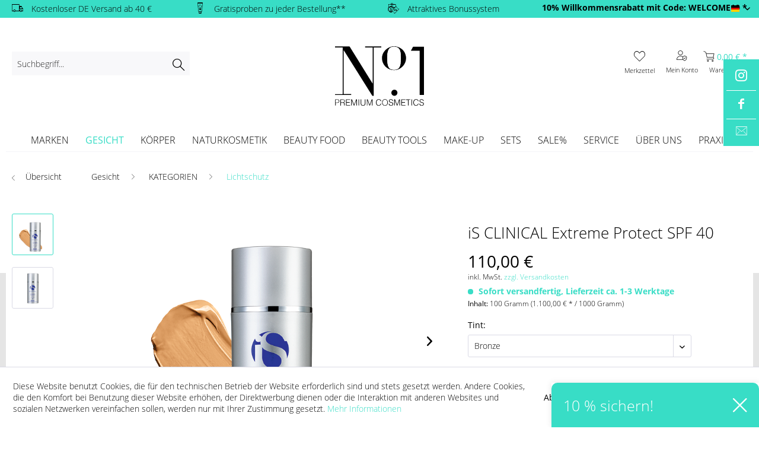

--- FILE ---
content_type: text/html; charset=UTF-8
request_url: https://www.no1-cosmetics.de/gesicht/kategorien/lichtschutz/579/is-clinical-extreme-protect-spf-40
body_size: 27814
content:
<!DOCTYPE html> <html class="no-js" lang="de" itemscope="itemscope" itemtype="https://schema.org/WebPage"> <head> <meta charset="utf-8"><script>window.dataLayer = window.dataLayer || [];</script><script>window.dataLayer.push({"ecommerce":{"detail":{"actionField":{"list":"Lichtschutz"},"products":[{"name":"iS CLINICAL Extreme Protect SPF 40","id":"NO.1-10564.1","price":"110","brand":"iS CLINICAL","category":"Lichtschutz","variant":"Bronze"}]},"currencyCode":"EUR"},"google_tag_params":{"ecomm_pagetype":"product","ecomm_prodid":"NO.1-10564.1"}});</script> <script>
var googleTag = function(w,d,s,l,i){w[l]=w[l]||[];w[l].push({'gtm.start':new Date().getTime(),event:'gtm.js'});var f=d.getElementsByTagName(s)[0],j=d.createElement(s),dl=l!='dataLayer'?'&l='+l:'';j.async=true;j.src='https://www.googletagmanager.com/gtm.js?id='+i+dl+'';f.parentNode.insertBefore(j,f);};
</script> <meta name="author" content="" /> <meta name="robots" content="index,follow" /> <meta name="revisit-after" content="15 days" /> <meta name="keywords" content="Feuchtigkeit, Extremozyme®-Technologie, Per, fecTint®, mikronisiertem, transparentem, antioxidantienreiche, Sonnenschutzwirkstoffe, spendet, schützt. Erhältlich, in:, Transluzent, Lichtalterung, Risiko, Beige, Bronze Enthält, transparente, pflanzlicher, pflegt Baut, Basis Bietet" /> <meta name="description" content="Extreme Protect SPF 40 ist eine mehrstufige, umweltfreundliche Schutzformel, die unsere proprietäre Extremozyme®-Technologie mit wissenschaftlich for…" /> <meta property="og:type" content="product" /> <meta property="og:site_name" content="No.1 Cosmetics" /> <meta property="og:url" content="https://www.no1-cosmetics.de/gesicht/kategorien/lichtschutz/579/is-clinical-extreme-protect-spf-40" /> <meta property="og:title" content="iS CLINICAL Extreme Protect SPF 40" /> <meta property="og:description" content="Extreme Protect SPF 40 ist eine mehrstufige, umweltfreundliche Schutzformel, die unsere proprietäre Extremozyme®-Technologie mit wissenschaftlich…" /> <meta property="og:image" content="https://www.no1-cosmetics.de/media/image/19/88/7e/ep40_dark_100g.png" /> <meta property="product:brand" content="iS CLINICAL" /> <meta property="product:price" content="110,00" /> <meta property="product:product_link" content="https://www.no1-cosmetics.de/gesicht/kategorien/lichtschutz/579/is-clinical-extreme-protect-spf-40" /> <meta name="twitter:card" content="product" /> <meta name="twitter:site" content="No.1 Cosmetics" /> <meta name="twitter:title" content="iS CLINICAL Extreme Protect SPF 40" /> <meta name="twitter:description" content="Extreme Protect SPF 40 ist eine mehrstufige, umweltfreundliche Schutzformel, die unsere proprietäre Extremozyme®-Technologie mit wissenschaftlich…" /> <meta name="twitter:image" content="https://www.no1-cosmetics.de/media/image/19/88/7e/ep40_dark_100g.png" /> <meta itemprop="copyrightHolder" content="No.1 Cosmetics" /> <meta itemprop="copyrightYear" content="2014" /> <meta itemprop="isFamilyFriendly" content="True" /> <meta itemprop="image" content="https://www.no1-cosmetics.de/media/vector/3a/48/78/no-1-cosmetics.svg" /> <meta name="viewport" content="width=device-width, initial-scale=1.0"> <meta name="mobile-web-app-capable" content="yes"> <meta name="apple-mobile-web-app-title" content="No.1 Cosmetics"> <meta name="apple-mobile-web-app-capable" content="yes"> <meta name="apple-mobile-web-app-status-bar-style" content="default"> <link rel="alternate" hreflang="de-DE" href="https://www.no1-cosmetics.de/gesicht/kategorien/lichtschutz/579/is-clinical-extreme-protect-spf-40" /> <link rel="alternate" hreflang="en-GB" href="https://www.no1-cosmetics.de/en/face/categories/light-protection/579/is-clinical-extreme-protect-spf-40" /> <meta name="google-site-verification" content=""/> <link rel="apple-touch-icon-precomposed" href="https://www.no1-cosmetics.de/media/image/81/eb/9e/no1-cosmetics-logo-small.png"> <link rel="shortcut icon" href="https://www.no1-cosmetics.de/media/image/81/eb/9e/no1-cosmetics-logo-small.png"> <meta name="msapplication-navbutton-color" content="#38ddc6" /> <meta name="application-name" content="No.1 Cosmetics" /> <meta name="msapplication-starturl" content="https://www.no1-cosmetics.de/" /> <meta name="msapplication-window" content="width=1024;height=768" /> <meta name="msapplication-TileImage" content="https://www.no1-cosmetics.de/media/image/81/eb/9e/no1-cosmetics-logo-small.png"> <meta name="msapplication-TileColor" content="#38ddc6"> <meta name="theme-color" content="#38ddc6" /> <link rel="canonical" href="https://www.no1-cosmetics.de/gesicht/kategorien/lichtschutz/579/is-clinical-extreme-protect-spf-40" /> <title itemprop="name">iS CLINICAL Extreme Protect SPF 40 | Lichtschutz | KATEGORIEN | Gesicht | No.1 Cosmetics</title> <link href="/web/cache/1764934020_57141d071c4e00b5e6d8c4d95c63ee3e.css" media="all" rel="stylesheet" type="text/css" /> <link rel="stylesheet" href="https://use.typekit.net/vwe2khl.css"> <script src="https://www.google.com/recaptcha/api.js?render=6Le4KLcrAAAAAPcauSMUfWCC2xLQk37647etRorq"></script> <script>
function inIframe () {
try {
return window.self !== window.top;
} catch (e) {
return true;
}
}
if(inIframe()) {
var root = document.documentElement;
root.className += ' is--iframe';
}
</script> <script type="text/javascript" src="//widget.trustpilot.com/bootstrap/v5/tp.widget.bootstrap.min.js" async></script> <script>
var serkizAddToCart = null;
var serkizWhishlist = null;
serkizWhishlist = true;
serkizAddToCart = true;
</script> <script>
var fbqQue = [];
var fbq = function(t,c,o){
fbqQue.push({t:t,c:c,o:o});
return this;
};
function fbqOldEvents(){
fbqQue.map(function(o){
if(o.t) fbq(o.t,o.c,o.o);
});
while(fbqQue.length > 0){
fbqQue.shift();
}
}
</script> <script>
fbq('track', 'ViewContent', {
content_ids: ['NO.1-10564.1'],
content_type: 'product',
value: '110',
currency: 'EUR'
});
var globalDetailArticles = '{"NO.1-10564.1":{"ordernumber":"NO.1-10564.1","articleName":"iS CLINICAL Extreme Protect SPF 40","price":"110,00","price_numeric":110,"currency":"EUR"}}';
</script> </head> <body class="is--ctl-detail is--act-index" ><!-- WbmTagManager (noscript) -->
<noscript><iframe src="https://www.googletagmanager.com/ns.html?id=GTM-TB2KM9S"
            height="0" width="0" style="display:none;visibility:hidden"></iframe></noscript>
<!-- End WbmTagManager (noscript) --> <div data-paypalUnifiedMetaDataContainer="true" data-paypalUnifiedRestoreOrderNumberUrl="https://www.no1-cosmetics.de/widgets/PaypalUnifiedOrderNumber/restoreOrderNumber" class="is--hidden"> </div> <div data-cookie-consent="facebookPixel"> <script> var fbFoo = "<!--if-consent <script> fbq = null;  !function(f,b,e,v,n,t,s){if(f.fbq)return;n=f.fbq=function(){n.callMethod?n.callMethod.apply(n,arguments):n.queue.push(arguments)};if(!f._fbq)f._fbq=n;n.push=n;n.loaded=!0;n.version='2.0';n.queue=[];t=b.createElement(e);t.async=!0;t.src=v;s=b.getElementsByTagName(e)[0];s.parentNode.insertBefore(t,s)}(window, document,'script','https://connect.facebook.net/en_US/fbevents.js');fbq('init', '682125802840936');fbq('track', 'PageView'); fbqOldEvents(); </script>  endif-->";
</script> <noscript><img height="1" width="1" style="display:none" src="https://www.facebook.com/tr?id=682125802840936&ev=PageView&noscript=1" /></noscript> </div> <div id="bonus--maintenance" data-is-maintenance="0"></div> <div class="page-wrap"> <noscript class="noscript-main"> <div class="alert is--warning"> <div class="alert--icon"> <i class="icon--element icon--warning"></i> </div> <div class="alert--content"> Um No.1&#x20;Cosmetics in vollem Umfang nutzen zu k&ouml;nnen, empfehlen wir Ihnen Javascript in Ihrem Browser zu aktiveren. </div> </div> </noscript> <div class="w_fixed-Header"> <header class="header-main"> <ul class="w_sticky-sidebar"> <li><a href="https://www.instagram.com/no.1cosmetics/" target="_blank" title="Instagram" class="bounce" rel="nofollow noopener"><i class="icon--instagram"></i> </a></li> <li><a href="https://www.facebook.com/No1-Cosmetics-111272238192571" title="Facebook" class="bounce" target="_blank" rel="nofollow noopener"><i class="icon--facebook"></i> </a></li> <li><a href="/kontaktformular" title="E-Mail" class="bounce"><i class="icon--mail"></i> </a></li> </ul> <div class="top-bar"> <div class="container block-group"> <div class="usp_mobile"> <small><b><a href="" style="color:#000;" title="* Mindestbestellwert 50 €, BIOJUVE, Zo Skin Health, mediCollagen, QMS Precision Care und bereits reduzierte Artikel ausgenommen.">10% Willkommensrabatt mit Code: WELCOME10 *</a></b></small> </div> <div class="w_usps"> <div> <i class="icon-lkw"></i> <span>Kostenloser DE Versand ab 40 €</span> </div> <div> <i class="icon-cream"></i> <span>Gratisproben zu jeder Bestellung**</span> </div> <div> <i class="icon-bonus"></i> <span>Attraktives Bonussystem</span> </div> <div> <b><a href="" style="color:#000;" title="* Mindestbestellwert 50 €, BIOJUVE, Zo Skin Health, mediCollagen, QMS Precision Care und bereits reduzierte Artikel ausgenommen.">10% Willkommensrabatt mit Code: WELCOME10 *</a></b> </div> </div> <div class="container block-group"> <nav class="top-bar--navigation block" role="menubar">  <div class="top-bar--language navigation--entry"> <form method="post" class="language--form"> <div class="field--select"> <div class="language--flag de_DE">No1 Cosmetics</div> <div class="select-field"> <select name="__shop" class="language--select" data-auto-submit="true"> <option value="1" selected="selected"> No1 Cosmetics </option> <option value="3" > No1 Cosmetics EN </option> </select> </div> <input type="hidden" name="__redirect" value="1"> </div> </form> </div>  <div class="navigation--entry entry--service has--drop-down" role="menuitem" aria-haspopup="true" data-drop-down-menu="true"> <i class="icon--service"></i> Service/Hilfe <ul class="service--list is--rounded" role="menu"> <li class="service--entry" role="menuitem"> <a class="service--link" href="https://www.no1-cosmetics.de/kontaktformular" title="Kontakt" target="_self"> Kontakt </a> </li> <li class="service--entry" role="menuitem"> <a class="service--link" href="https://www.no1-cosmetics.de/newsletter" title="Newsletter abonnieren" > Newsletter abonnieren </a> </li> <li class="service--entry" role="menuitem"> <a class="service--link" href="https://www.no1-cosmetics.de/versand-und-zahlungsbedingungen" title="Versand und Zahlungsbedingungen" > Versand und Zahlungsbedingungen </a> </li> <li class="service--entry" role="menuitem"> <a class="service--link" href="https://www.no1-cosmetics.de/widerrufsrecht" title="Widerrufsrecht" > Widerrufsrecht </a> </li> <li class="service--entry" role="menuitem"> <a class="service--link" href="https://www.no1-cosmetics.de/datenschutz" title="Datenschutz" > Datenschutz </a> </li> <li class="service--entry" role="menuitem"> <a class="service--link" href="javascript:openCookieConsentManager()" title="Cookie-Einstellungen" > Cookie-Einstellungen </a> </li> <li class="service--entry" role="menuitem"> <a class="service--link" href="https://www.no1-cosmetics.de/agb" title="AGB" > AGB </a> </li> <li class="service--entry" role="menuitem"> <a class="service--link" href="https://www.no1-cosmetics.de/impressum" title="Impressum" > Impressum </a> </li> </ul> </div> </nav> </div> </div> </div> <div class="container header--navigation"> <div class="logo-main block-group" role="banner"> <div class="logo--shop block"> <a class="logo--link" href="https://www.no1-cosmetics.de/" title="No.1 Cosmetics - zur Startseite wechseln"> <picture> <source srcset="https://www.no1-cosmetics.de/media/vector/3a/48/78/no-1-cosmetics.svg" media="(min-width: 78.75em)"> <source srcset="https://www.no1-cosmetics.de/media/vector/3a/48/78/no-1-cosmetics.svg" media="(min-width: 64em)"> <source srcset="https://www.no1-cosmetics.de/media/vector/3a/48/78/no-1-cosmetics.svg" media="(min-width: 48em)"> <img srcset="https://www.no1-cosmetics.de/media/vector/3a/48/78/no-1-cosmetics.svg" alt="No.1 Cosmetics - zur Startseite wechseln" /> </picture> </a> </div> </div> <nav class="shop--navigation block-group"> <ul class="navigation--list block-group" role="menubar"> <li class="navigation--entry entry--menu-left" role="menuitem"> <a class="entry--link entry--trigger btn is--icon-left" href="#offcanvas--left" data-offcanvas="true" data-offCanvasSelector=".sidebar-main" aria-label="Menü"> <i class="icon--menu"></i> Menü </a> </li> <li class="navigation--entry entry--search" role="menuitem" data-search="true" aria-haspopup="true" data-minLength="3"> <a class="btn entry--link entry--trigger" href="#show-hide--search" title="Suche anzeigen / schließen" aria-label="Suche anzeigen / schließen"> <i class="icon--search"></i> <span class="search--display">Suchen</span> </a> <form action="/search" method="get" class="main-search--form"> <input type="search" name="sSearch" aria-label="Suchbegriff..." class="main-search--field" autocomplete="off" autocapitalize="off" placeholder="Suchbegriff..." maxlength="30" /> <button type="submit" class="main-search--button" aria-label="Suchen"> <i class="icon--search"></i> <span class="main-search--text">Suchen</span> </button> <div class="form--ajax-loader">&nbsp;</div> </form> <div class="main-search--results"></div> </li>  <li class="navigation--entry entry--notepad" role="menuitem"> <a href="https://www.no1-cosmetics.de/note" title="Merkzettel" class="btn"> <i class="icon-heart"></i> <small class="w_note-display"> Merkzettel </small> </a> </li> <li class="navigation--entry entry--account with-slt" role="menuitem" data-offcanvas="true" data-offCanvasSelector=".account--dropdown-navigation"> <a href="https://www.no1-cosmetics.de/account" title="Mein Konto" class="btn is--icon-left entry--link account--link"> <i class="icon-account"></i> <small class="account--display"> Mein Konto </small> </a> <div class="account--dropdown-navigation"> <div class="navigation--smartphone"> <div class="entry--close-off-canvas"> <a href="#close-account-menu" class="account--close-off-canvas" title="Menü schließen"> Menü schließen </a> </div> </div> <div class="account--menu is--rounded is--personalized"> <span class="navigation--headline"> Mein Konto </span> <div class="account--menu-container"> <ul class="sidebar--navigation navigation--list is--level0 show--active-items"> <li class="navigation--entry"> <span class="navigation--signin"> <a href="https://www.no1-cosmetics.de/account#hide-registration" class="blocked--link btn is--primary navigation--signin-btn" data-collapseTarget="#registration" data-action="close"> Anmelden </a> <span class="navigation--register"> oder <a href="https://www.no1-cosmetics.de/account#show-registration" class="blocked--link" data-collapseTarget="#registration" data-action="open"> registrieren </a> </span> </span> </li> <li class="navigation--entry"> <a href="https://www.no1-cosmetics.de/account" title="Übersicht" class="navigation--link"> Übersicht </a> </li> <li class="navigation--entry"> <a href="https://www.no1-cosmetics.de/account/profile" title="Persönliche Daten" class="navigation--link" rel="nofollow"> Persönliche Daten </a> </li> <li class="navigation--entry"> <a href="https://www.no1-cosmetics.de/address/index/sidebar/" title="Adressen" class="navigation--link" rel="nofollow"> Adressen </a> </li> <li class="navigation--entry"> <a href="https://www.no1-cosmetics.de/account/payment" title="Zahlungsarten" class="navigation--link" rel="nofollow"> Zahlungsarten </a> </li> <li class="navigation--entry"> <a href="https://www.no1-cosmetics.de/account/orders" title="Bestellungen" class="navigation--link" rel="nofollow"> Bestellungen </a> </li> <li class="navigation--entry"> <a href="https://www.no1-cosmetics.de/note" title="Merkzettel" class="navigation--link" rel="nofollow"> Merkzettel </a> </li> </ul> </div> </div> </div> </li> <li class="navigation--entry entry--cart" role="menuitem"> <a class="btn is--icon-left cart--link" href="https://www.no1-cosmetics.de/checkout/cart" title="Warenkorb"> <span class="cart--display"> Warenkorb </span> <span class="badge is--primary is--minimal cart--quantity is--hidden">0</span> <div> <i class="icon-basket"></i> <span class="cart--amount"> 0,00&nbsp;&euro; * </span></div> <small class="w_cart-display">Warenkorb</small> </a> <div class="ajax-loader">&nbsp;</div> </li>  </ul> </nav> </div> <nav class="navigation-main"> <div class="container" data-menu-scroller="true" data-listSelector=".navigation--list.container" data-viewPortSelector=".navigation--list-wrapper"> <div class="navigation--list-wrapper"> <ul class="navigation--list container" role="menubar" itemscope="itemscope" itemtype="https://schema.org/SiteNavigationElement"> <li class="navigation--entry" role="menuitem"><a class="navigation--link" href="https://www.no1-cosmetics.de/marken/" title="Marken" aria-label="Marken" itemprop="url"><span itemprop="name">Marken</span></a></li><li class="navigation--entry is--active" role="menuitem"><a class="navigation--link is--active" href="https://www.no1-cosmetics.de/gesicht/" title="Gesicht" aria-label="Gesicht" itemprop="url"><span itemprop="name">Gesicht</span></a></li><li class="navigation--entry" role="menuitem"><a class="navigation--link" href="https://www.no1-cosmetics.de/koerper/" title="Körper" aria-label="Körper" itemprop="url"><span itemprop="name">Körper</span></a></li><li class="navigation--entry" role="menuitem"><a class="navigation--link" href="https://www.no1-cosmetics.de/naturkosmetik/" title="Naturkosmetik" aria-label="Naturkosmetik" itemprop="url"><span itemprop="name">Naturkosmetik</span></a></li><li class="navigation--entry" role="menuitem"><a class="navigation--link" href="https://www.no1-cosmetics.de/beauty-food/" title="Beauty Food" aria-label="Beauty Food" itemprop="url"><span itemprop="name">Beauty Food</span></a></li><li class="navigation--entry" role="menuitem"><a class="navigation--link" href="https://www.no1-cosmetics.de/beauty-tools/" title="Beauty Tools" aria-label="Beauty Tools" itemprop="url"><span itemprop="name">Beauty Tools</span></a></li><li class="navigation--entry" role="menuitem"><a class="navigation--link" href="https://www.no1-cosmetics.de/make-up/" title="Make-up" aria-label="Make-up" itemprop="url"><span itemprop="name">Make-up</span></a></li><li class="navigation--entry" role="menuitem"><a class="navigation--link" href="https://www.no1-cosmetics.de/sets/" title="Sets" aria-label="Sets" itemprop="url"><span itemprop="name">Sets</span></a></li><li class="navigation--entry" role="menuitem"><a class="navigation--link" href="https://www.no1-cosmetics.de/sale/" title="Sale%" aria-label="Sale%" itemprop="url"><span itemprop="name">Sale%</span></a></li><li class="navigation--entry" role="menuitem"><a class="navigation--link" href="https://www.no1-cosmetics.de/service" title="Service" aria-label="Service" itemprop="url"><span itemprop="name">Service</span></a></li><li class="navigation--entry" role="menuitem"><a class="navigation--link" href="/ueber-uns" title="Über uns" aria-label="Über uns" itemprop="url"><span itemprop="name">Über uns</span></a></li><li class="navigation--entry" role="menuitem"><a class="navigation--link" href="https://www.capital-aesthetics.de/" title="Praxis" aria-label="Praxis" itemprop="url" target="_blank" rel="nofollow noopener"><span itemprop="name">Praxis</span></a></li> </ul> </div> <div class="advanced-menu" data-advanced-menu="true" data-hoverDelay="250"> <div class="menu--container"> <div class="button-container"> <a href="https://www.no1-cosmetics.de/marken/" class="button--category" title="Zur Kategorie Marken"> <i class="icon--arrow-right"></i> Zur Kategorie Marken </a> <span class="button--close"> <i class="icon--cross"></i> </span> </div> <div class="content--emotions"> <div class="emotion--wrapper" data-controllerUrl="/widgets/emotion/index/emotionId/72/controllerName/detail/pixMenuEmotion/1" data-availableDevices="0,1,2" data-showListing="true"> </div> </div> </div> <div class="menu--container"> <div class="button-container"> <a href="https://www.no1-cosmetics.de/gesicht/" class="button--category" title="Zur Kategorie Gesicht"> <i class="icon--arrow-right"></i> Zur Kategorie Gesicht </a> <span class="button--close"> <i class="icon--cross"></i> </span> </div> <div class="content--wrapper has--content has--teaser"> <ul class="menu--list menu--level-0 columns--2" style="width: 50%;"> <li class="menu--list-item item--level-0" style="width: 100%"> <a href="https://www.no1-cosmetics.de/gesicht/kategorien/" class="menu--list-item-link" title="KATEGORIEN">KATEGORIEN</a> <ul class="menu--list menu--level-1 columns--2"> <li class="menu--list-item item--level-1"> <a href="https://www.no1-cosmetics.de/gesicht/kategorien/reinigung-toner/" class="menu--list-item-link" title="Reinigung &amp; Toner">Reinigung & Toner</a> </li> <li class="menu--list-item item--level-1"> <a href="https://www.no1-cosmetics.de/gesicht/kategorien/make-up-entferner/" class="menu--list-item-link" title="Make-up Entferner">Make-up Entferner</a> </li> <li class="menu--list-item item--level-1"> <a href="https://www.no1-cosmetics.de/gesicht/kategorien/serum/" class="menu--list-item-link" title="Serum">Serum</a> </li> <li class="menu--list-item item--level-1"> <a href="https://www.no1-cosmetics.de/gesicht/kategorien/tagespflege/" class="menu--list-item-link" title="Tagespflege">Tagespflege</a> </li> <li class="menu--list-item item--level-1"> <a href="https://www.no1-cosmetics.de/gesicht/kategorien/nachtpflege/" class="menu--list-item-link" title="Nachtpflege">Nachtpflege</a> </li> <li class="menu--list-item item--level-1"> <a href="https://www.no1-cosmetics.de/gesicht/kategorien/augenpflege/" class="menu--list-item-link" title="Augenpflege">Augenpflege</a> </li> <li class="menu--list-item item--level-1"> <a href="https://www.no1-cosmetics.de/gesicht/kategorien/lippenpflege/" class="menu--list-item-link" title="Lippenpflege">Lippenpflege</a> </li> <li class="menu--list-item item--level-1"> <a href="https://www.no1-cosmetics.de/gesicht/kategorien/hals-und-dekolletepflege/" class="menu--list-item-link" title="Hals- und Dekolletépflege">Hals- und Dekolletépflege</a> </li> <li class="menu--list-item item--level-1"> <a href="https://www.no1-cosmetics.de/gesicht/kategorien/masken/" class="menu--list-item-link" title="Masken">Masken</a> </li> <li class="menu--list-item item--level-1"> <a href="https://www.no1-cosmetics.de/gesicht/kategorien/peeling/" class="menu--list-item-link" title="Peeling">Peeling</a> </li> <li class="menu--list-item item--level-1"> <a href="https://www.no1-cosmetics.de/gesicht/kategorien/lichtschutz/" class="menu--list-item-link" title="Lichtschutz">Lichtschutz</a> </li> <li class="menu--list-item item--level-1"> <a href="https://www.no1-cosmetics.de/gesicht/kategorien/reisegroessen/" class="menu--list-item-link" title="Reisegrößen">Reisegrößen</a> </li> <li class="menu--list-item item--level-1"> <a href="https://www.no1-cosmetics.de/gesicht/kategorien/selbstbraeuner/" class="menu--list-item-link" title="Selbstbräuner">Selbstbräuner</a> </li> </ul> </li> <li class="menu--list-item item--level-0" style="width: 100%"> <a href="https://www.no1-cosmetics.de/gesicht/hautprobleme/" class="menu--list-item-link" title="HAUTPROBLEME">HAUTPROBLEME</a> <ul class="menu--list menu--level-1 columns--2"> <li class="menu--list-item item--level-1"> <a href="https://www.no1-cosmetics.de/produktempfehlungen-bei-trockener-haut" class="menu--list-item-link" title="Trockene Haut">Trockene Haut</a> </li> <li class="menu--list-item item--level-1"> <a href="https://www.no1-cosmetics.de/produktempfehlungen-fuer-empfindliche-haut" class="menu--list-item-link" title="Empfindliche Haut">Empfindliche Haut</a> </li> <li class="menu--list-item item--level-1"> <a href="https://www.no1-cosmetics.de/produktempfehlungen-fuer-unreine-haut" class="menu--list-item-link" title="Fettige und unreine Haut">Fettige und unreine Haut</a> </li> <li class="menu--list-item item--level-1"> <a href="https://www.no1-cosmetics.de/produktempfehlungen-fuer-fahle-haut" class="menu--list-item-link" title="Fahle Haut">Fahle Haut</a> </li> <li class="menu--list-item item--level-1"> <a href="https://www.no1-cosmetics.de/produktempfehlungen-bei-hautroetungen" class="menu--list-item-link" title="Hautrötungen">Hautrötungen</a> </li> <li class="menu--list-item item--level-1"> <a href="https://www.no1-cosmetics.de/produktempfehlungen-fuer-vergroesserte-poren" class="menu--list-item-link" title="Große Poren">Große Poren</a> </li> <li class="menu--list-item item--level-1"> <a href="https://www.no1-cosmetics.de/produktempfehlungen-bei-pigmentflecken" class="menu--list-item-link" title="Pigmentflecken">Pigmentflecken</a> </li> </ul> </li> <li class="menu--list-item item--level-0" style="width: 100%"> <a href="https://www.no1-cosmetics.de/gesicht/nachbehandlung/" class="menu--list-item-link" title="NACHBEHANDLUNG">NACHBEHANDLUNG</a> <ul class="menu--list menu--level-1 columns--2"> <li class="menu--list-item item--level-1"> <a href="https://www.no1-cosmetics.de/blog/hautpflege-nach-dem-microneedling" class="menu--list-item-link" title="Microneedling">Microneedling</a> </li> <li class="menu--list-item item--level-1"> <a href="https://www.no1-cosmetics.de/blog/hautpflege-nach-einer-laserbehandlung" class="menu--list-item-link" title="Laserbehandlung">Laserbehandlung</a> </li> </ul> </li> </ul> <div class="menu--delimiter" style="right: 50%;"></div> <div class="menu--teaser" style="width: 50%;"> <a href="https://www.no1-cosmetics.de/gesicht/" title="Zur Kategorie Gesicht" class="teaser--image" style="background-image: url(https://www.no1-cosmetics.de/media/image/e9/f6/cd/Augenringe.jpg);"></a> <div class="teaser--headline">Hochwertige Gesichtspflege für das perfekte Hautbild</div> <div class="teaser--text"> Unser Produktsortiment beinhalten hochwertige Gesichtspflege für Frauen und Männer ab 30 Jahren. Qualitative&nbsp; Inhaltsstoffe und Herstellungsverfahren bieten die optimale Grundlage für die Feuchtigkeitsversorgung der Haut und dem damit... <a class="teaser--text-link" href="https://www.no1-cosmetics.de/gesicht/" title="mehr erfahren"> mehr erfahren </a> </div> </div> </div> </div> <div class="menu--container"> <div class="button-container"> <a href="https://www.no1-cosmetics.de/koerper/" class="button--category" title="Zur Kategorie Körper"> <i class="icon--arrow-right"></i> Zur Kategorie Körper </a> <span class="button--close"> <i class="icon--cross"></i> </span> </div> <div class="content--wrapper has--content has--teaser"> <ul class="menu--list menu--level-0 columns--2" style="width: 50%;"> <li class="menu--list-item item--level-0" style="width: 100%"> <a href="https://www.no1-cosmetics.de/koerper/koerperpflege/" class="menu--list-item-link" title="Körperpflege">Körperpflege</a> </li> <li class="menu--list-item item--level-0" style="width: 100%"> <a href="https://www.no1-cosmetics.de/koerper/koerperstraffung/" class="menu--list-item-link" title="Körperstraffung">Körperstraffung</a> </li> <li class="menu--list-item item--level-0" style="width: 100%"> <a href="https://www.no1-cosmetics.de/koerper/lichtschutz/" class="menu--list-item-link" title="Lichtschutz">Lichtschutz</a> </li> <li class="menu--list-item item--level-0" style="width: 100%"> <a href="https://www.no1-cosmetics.de/koerper/anti-cellulite/" class="menu--list-item-link" title="Anti-Cellulite">Anti-Cellulite</a> </li> <li class="menu--list-item item--level-0" style="width: 100%"> <a href="https://www.no1-cosmetics.de/koerper/koerperpeeling/" class="menu--list-item-link" title="Körperpeeling">Körperpeeling</a> </li> <li class="menu--list-item item--level-0" style="width: 100%"> <a href="https://www.no1-cosmetics.de/koerper/bade-und-duschgel/" class="menu--list-item-link" title="Bade- und Duschgel">Bade- und Duschgel</a> </li> <li class="menu--list-item item--level-0" style="width: 100%"> <a href="https://www.no1-cosmetics.de/koerper/handpflege/" class="menu--list-item-link" title="Handpflege">Handpflege</a> </li> <li class="menu--list-item item--level-0" style="width: 100%"> <a href="https://www.no1-cosmetics.de/koerper/fusspflege/" class="menu--list-item-link" title="Fußpflege">Fußpflege</a> </li> <li class="menu--list-item item--level-0" style="width: 100%"> <a href="https://www.no1-cosmetics.de/koerper/selbstbraeuner/" class="menu--list-item-link" title="Selbstbräuner">Selbstbräuner</a> </li> <li class="menu--list-item item--level-0" style="width: 100%"> <a href="https://www.no1-cosmetics.de/koerper/haarpflege/" class="menu--list-item-link" title="Haarpflege">Haarpflege</a> </li> </ul> <div class="menu--delimiter" style="right: 50%;"></div> <div class="menu--teaser" style="width: 50%;"> <a href="https://www.no1-cosmetics.de/koerper/" title="Zur Kategorie Körper" class="teaser--image" style="background-image: url(https://www.no1-cosmetics.de/media/image/7d/25/c7/Fettwegspritze.jpg);"></a> <div class="teaser--headline">Körperpflege</div> <div class="teaser--text"> Verwöhnen Sie ihre Haut mit luxuriöser Körperpflege.&nbsp; Wir bieten Ihnen in unserem Online Shop verschiedene Wellnessprodukte wie Bodylotions, Körperpeeling, Handcreme, Anti-Cellulite Creme und Sonnenschutz. <a class="teaser--text-link" href="https://www.no1-cosmetics.de/koerper/" title="mehr erfahren"> mehr erfahren </a> </div> </div> </div> </div> <div class="menu--container"> <div class="button-container"> <a href="https://www.no1-cosmetics.de/naturkosmetik/" class="button--category" title="Zur Kategorie Naturkosmetik"> <i class="icon--arrow-right"></i> Zur Kategorie Naturkosmetik </a> <span class="button--close"> <i class="icon--cross"></i> </span> </div> <div class="content--wrapper has--content has--teaser"> <ul class="menu--list menu--level-0 columns--2" style="width: 50%;"> <li class="menu--list-item item--level-0" style="width: 100%"> <a href="https://www.no1-cosmetics.de/naturkosmetik/reinigung-toner/" class="menu--list-item-link" title="Reinigung &amp; Toner">Reinigung & Toner</a> </li> <li class="menu--list-item item--level-0" style="width: 100%"> <a href="https://www.no1-cosmetics.de/naturkosmetik/serum/" class="menu--list-item-link" title="Serum">Serum</a> </li> <li class="menu--list-item item--level-0" style="width: 100%"> <a href="https://www.no1-cosmetics.de/naturkosmetik/tagespflege/" class="menu--list-item-link" title="Tagespflege">Tagespflege</a> </li> <li class="menu--list-item item--level-0" style="width: 100%"> <a href="https://www.no1-cosmetics.de/naturkosmetik/nachtpflege/" class="menu--list-item-link" title="Nachtpflege">Nachtpflege</a> </li> <li class="menu--list-item item--level-0" style="width: 100%"> <a href="https://www.no1-cosmetics.de/naturkosmetik/augenpflege/" class="menu--list-item-link" title="Augenpflege">Augenpflege</a> </li> <li class="menu--list-item item--level-0" style="width: 100%"> <a href="https://www.no1-cosmetics.de/naturkosmetik/lippenpflege/" class="menu--list-item-link" title="Lippenpflege">Lippenpflege</a> </li> <li class="menu--list-item item--level-0" style="width: 100%"> <a href="https://www.no1-cosmetics.de/naturkosmetik/hals-und-dekolletepflege/" class="menu--list-item-link" title="Hals- und Dekolletépflege">Hals- und Dekolletépflege</a> </li> <li class="menu--list-item item--level-0" style="width: 100%"> <a href="https://www.no1-cosmetics.de/naturkosmetik/maske-peeling/" class="menu--list-item-link" title="Maske &amp; Peeling">Maske & Peeling</a> </li> <li class="menu--list-item item--level-0" style="width: 100%"> <a href="https://www.no1-cosmetics.de/naturkosmetik/lichtschutz/" class="menu--list-item-link" title="Lichtschutz">Lichtschutz</a> </li> <li class="menu--list-item item--level-0" style="width: 100%"> <a href="https://www.no1-cosmetics.de/naturkosmetik/koerperpflege/" class="menu--list-item-link" title="Körperpflege">Körperpflege</a> </li> <li class="menu--list-item item--level-0" style="width: 100%"> <a href="https://www.no1-cosmetics.de/naturkosmetik/handpflege/" class="menu--list-item-link" title="Handpflege">Handpflege</a> </li> <li class="menu--list-item item--level-0" style="width: 100%"> <a href="https://www.no1-cosmetics.de/naturkosmetik/haarpflege/" class="menu--list-item-link" title="Haarpflege">Haarpflege</a> </li> </ul> <div class="menu--delimiter" style="right: 50%;"></div> <div class="menu--teaser" style="width: 50%;"> <a href="https://www.no1-cosmetics.de/naturkosmetik/" title="Zur Kategorie Naturkosmetik" class="teaser--image" style="background-image: url(https://www.no1-cosmetics.de/media/image/f9/11/93/naturkosmetik_smaller.jpg);"></a> <div class="teaser--headline">Hochwertige Naturkosmetik </div> <div class="teaser--text"> Unsere Naturkosmetikmarken zeichnen sich durch nachhaltige und natürliche Inhaltsstoffe aus und überzeugen durch ihre Wirksamkeit und Verträglichkeit. Verwöhnen Sie Ihre Haut mit verschiedenen Seren, Body Lotions und Cremes und versorgen Sie Ihre... <a class="teaser--text-link" href="https://www.no1-cosmetics.de/naturkosmetik/" title="mehr erfahren"> mehr erfahren </a> </div> </div> </div> </div> <div class="menu--container"> <div class="button-container"> <a href="https://www.no1-cosmetics.de/beauty-food/" class="button--category" title="Zur Kategorie Beauty Food"> <i class="icon--arrow-right"></i> Zur Kategorie Beauty Food </a> <span class="button--close"> <i class="icon--cross"></i> </span> </div> <div class="content--wrapper has--content has--teaser"> <ul class="menu--list menu--level-0 columns--2" style="width: 50%;"> <li class="menu--list-item item--level-0" style="width: 100%"> <a href="https://www.no1-cosmetics.de/beauty-food/anti-aging/" class="menu--list-item-link" title="Anti Aging">Anti Aging</a> </li> <li class="menu--list-item item--level-0" style="width: 100%"> <a href="https://www.no1-cosmetics.de/beauty-food/nahrungsergaenzung/" class="menu--list-item-link" title="Nahrungsergänzung">Nahrungsergänzung</a> </li> </ul> <div class="menu--delimiter" style="right: 50%;"></div> <div class="menu--teaser" style="width: 50%;"> <a href="https://www.no1-cosmetics.de/beauty-food/" title="Zur Kategorie Beauty Food" class="teaser--image" style="background-image: url(https://www.no1-cosmetics.de/media/image/3a/b0/18/beautyfood_smaller.jpg);"></a> <div class="teaser--headline">Beauty Food</div> <div class="teaser--text"> Wahre Schönheit kommt von innen sagt man. Wir bieten ein breites Markensortiment an Nahrungsergänzungmitteln exklusiver Kosmetikmarken, welche Ihren Körper optimal mit Vitaminen und Mineralien versorgen um ein schönes geschmeidiges Hautbild zu... <a class="teaser--text-link" href="https://www.no1-cosmetics.de/beauty-food/" title="mehr erfahren"> mehr erfahren </a> </div> </div> </div> </div> <div class="menu--container"> <div class="button-container"> <a href="https://www.no1-cosmetics.de/beauty-tools/" class="button--category" title="Zur Kategorie Beauty Tools"> <i class="icon--arrow-right"></i> Zur Kategorie Beauty Tools </a> <span class="button--close"> <i class="icon--cross"></i> </span> </div> <div class="content--wrapper has--teaser"> <div class="menu--teaser" style="width: 100%;"> <div class="teaser--headline">Beauty Tools</div> </div> </div> </div> <div class="menu--container"> <div class="button-container"> <a href="https://www.no1-cosmetics.de/make-up/" class="button--category" title="Zur Kategorie Make-up"> <i class="icon--arrow-right"></i> Zur Kategorie Make-up </a> <span class="button--close"> <i class="icon--cross"></i> </span> </div> <div class="content--wrapper has--content has--teaser"> <ul class="menu--list menu--level-0 columns--2" style="width: 50%;"> <li class="menu--list-item item--level-0" style="width: 100%"> <a href="https://www.no1-cosmetics.de/make-up/foundation/" class="menu--list-item-link" title="Foundation">Foundation</a> </li> <li class="menu--list-item item--level-0" style="width: 100%"> <a href="https://www.no1-cosmetics.de/make-up/mascara/" class="menu--list-item-link" title="Mascara">Mascara</a> </li> <li class="menu--list-item item--level-0" style="width: 100%"> <a href="https://www.no1-cosmetics.de/make-up/blush/" class="menu--list-item-link" title="Blush">Blush</a> </li> <li class="menu--list-item item--level-0" style="width: 100%"> <a href="https://www.no1-cosmetics.de/make-up/eyeliner-kajal/" class="menu--list-item-link" title="Eyeliner &amp; Kajal">Eyeliner & Kajal</a> </li> <li class="menu--list-item item--level-0" style="width: 100%"> <a href="https://www.no1-cosmetics.de/make-up/augenbrauen/" class="menu--list-item-link" title="Augenbrauen">Augenbrauen</a> </li> <li class="menu--list-item item--level-0" style="width: 100%"> <a href="https://www.no1-cosmetics.de/make-up/lippen/" class="menu--list-item-link" title="Lippen">Lippen</a> </li> <li class="menu--list-item item--level-0" style="width: 100%"> <a href="https://www.no1-cosmetics.de/make-up/primer/" class="menu--list-item-link" title="Primer">Primer</a> </li> <li class="menu--list-item item--level-0" style="width: 100%"> <a href="https://www.no1-cosmetics.de/make-up/concealer-korrektur/" class="menu--list-item-link" title="Concealer &amp; Korrektur">Concealer & Korrektur</a> </li> <li class="menu--list-item item--level-0" style="width: 100%"> <a href="https://www.no1-cosmetics.de/make-up/puder/" class="menu--list-item-link" title="Puder">Puder</a> </li> <li class="menu--list-item item--level-0" style="width: 100%"> <a href="https://www.no1-cosmetics.de/make-up/bb-cc-cream/" class="menu--list-item-link" title="BB- &amp; CC-Cream">BB- & CC-Cream</a> </li> </ul> <div class="menu--delimiter" style="right: 50%;"></div> <div class="menu--teaser" style="width: 50%;"> <a href="https://www.no1-cosmetics.de/make-up/" title="Zur Kategorie Make-up" class="teaser--image" style="background-image: url(https://www.no1-cosmetics.de/media/image/fa/38/7c/HyaluronkeCqsNZ1sxBA1.jpg);"></a> <div class="teaser--headline">Make-up</div> </div> </div> </div> <div class="menu--container"> <div class="button-container"> <a href="https://www.no1-cosmetics.de/sets/" class="button--category" title="Zur Kategorie Sets"> <i class="icon--arrow-right"></i> Zur Kategorie Sets </a> <span class="button--close"> <i class="icon--cross"></i> </span> </div> <div class="content--wrapper has--teaser"> <div class="menu--teaser" style="width: 100%;"> <div class="teaser--headline">Sets</div> </div> </div> </div> <div class="menu--container"> <div class="button-container"> <a href="https://www.no1-cosmetics.de/sale/" class="button--category" title="Zur Kategorie Sale%"> <i class="icon--arrow-right"></i> Zur Kategorie Sale% </a> <span class="button--close"> <i class="icon--cross"></i> </span> </div> <div class="content--wrapper has--teaser"> <div class="menu--teaser" style="width: 100%;"> <div class="teaser--headline">Sale%</div> </div> </div> </div> <div class="menu--container"> <div class="button-container"> <a href="https://www.no1-cosmetics.de/service" class="button--category" title="Zur Kategorie Service"> <i class="icon--arrow-right"></i> Zur Kategorie Service </a> <span class="button--close"> <i class="icon--cross"></i> </span> </div> <div class="content--wrapper has--content has--teaser"> <ul class="menu--list menu--level-0 columns--2" style="width: 50%;"> <li class="menu--list-item item--level-0" style="width: 100%"> <a href="https://www.no1-cosmetics.de/service/blog/" class="menu--list-item-link" title="Blog">Blog</a> </li> <li class="menu--list-item item--level-0" style="width: 100%"> <a href="https://www.no1-cosmetics.de/aerzteverzeichnis" class="menu--list-item-link" title="Ärzte">Ärzte</a> </li> <li class="menu--list-item item--level-0" style="width: 100%"> <a href="https://www.no1-cosmetics.de/shopware.php?sViewport=forms&amp;sFid=5" class="menu--list-item-link" title="Kontakt">Kontakt</a> </li> <li class="menu--list-item item--level-0" style="width: 100%"> <a href="https://ima-akademie.de/" class="menu--list-item-link" title="IMA Academy" target="_blank" rel="nofollow noopener">IMA Academy</a> </li> <li class="menu--list-item item--level-0" style="width: 100%"> <a href="https://www.no1-cosmetics.de/my-nisv" class="menu--list-item-link" title="My NiSV">My NiSV</a> </li> <li class="menu--list-item item--level-0" style="width: 100%"> <a href="https://www.no1-cosmetics.de/hydrafacial" class="menu--list-item-link" title="Hydrafacial">Hydrafacial</a> </li> <li class="menu--list-item item--level-0" style="width: 100%"> <a href="https://www.no1-cosmetics.de/pflegeroutinen" class="menu--list-item-link" title="Pflegeroutinen">Pflegeroutinen</a> <ul class="menu--list menu--level-1 columns--2"> <li class="menu--list-item item--level-1"> <a href="https://www.no1-cosmetics.de/pflegeroutinen-alchemy" class="menu--list-item-link" title="Alchemy">Alchemy</a> </li> <li class="menu--list-item item--level-1"> <a href="https://www.no1-cosmetics.de/pflegeroutinen-biojuve" class="menu--list-item-link" title="Biojuve">Biojuve</a> </li> <li class="menu--list-item item--level-1"> <a href="https://www.no1-cosmetics.de/pflegeroutinen-comfort-zone" class="menu--list-item-link" title="Comfort Zone">Comfort Zone</a> </li> <li class="menu--list-item item--level-1"> <a href="https://www.no1-cosmetics.de/pflegeroutinen-dermalogica" class="menu--list-item-link" title="Dermalogica">Dermalogica</a> </li> <li class="menu--list-item item--level-1"> <a href="https://www.no1-cosmetics.de/pflegeroutinen-skin-ceuticals" class="menu--list-item-link" title="SkinCeuticals">SkinCeuticals</a> </li> <li class="menu--list-item item--level-1"> <a href="https://www.no1-cosmetics.de/pflegeroutinen-image-skincare" class="menu--list-item-link" title="Image Skincare">Image Skincare</a> </li> <li class="menu--list-item item--level-1"> <a href="https://www.no1-cosmetics.de/pflegeroutinen-is-clinical" class="menu--list-item-link" title="iS Clinical">iS Clinical</a> </li> <li class="menu--list-item item--level-1"> <a href="https://www.no1-cosmetics.de/pflegeroutinen-neauvia" class="menu--list-item-link" title="Neauvia">Neauvia</a> </li> </ul> </li> </ul> <div class="menu--delimiter" style="right: 50%;"></div> <div class="menu--teaser" style="width: 50%;"> <a href="https://www.no1-cosmetics.de/service" title="Zur Kategorie Service" class="teaser--image" style="background-image: url(https://www.no1-cosmetics.de/media/image/b2/75/6b/serviceBTRkQb0Pls48z.jpg);"></a> </div> </div> </div> <div class="menu--container"> <div class="button-container"> <a href="/ueber-uns" class="button--category" title="Zur Kategorie Über uns"> <i class="icon--arrow-right"></i> Zur Kategorie Über uns </a> <span class="button--close"> <i class="icon--cross"></i> </span> </div> <div class="content--wrapper has--teaser"> <div class="menu--teaser" style="width: 100%;"> <div class="teaser--headline">No.1 Cosmetics: Online-Shop der Praxis Capital Aesthetics Berlin</div> <div class="teaser--text"> Der Online-Shop No. 1 Premium Cosmetics entstand aus der Idee, einzigartige und hochwertige Kosmetikprodukte online an Endverbraucher anbieten zu können. In Zusammenarbeit mit Frau Dr. Brüggemann als langjährige Expertin für Anti-Aging ist es... <a class="teaser--text-link" href="/ueber-uns" title="mehr erfahren"> mehr erfahren </a> </div> </div> </div> </div> <div class="menu--container"> </div> </div> </div> </nav> </header> </div> <div class="container--ajax-cart" data-collapse-cart="true" data-displayMode="offcanvas"></div> <div id="emz-recommended-articles" data-ajaxurl="https://www.no1-cosmetics.de/EmzRecommendedArticles/loadArticles"></div> <section class="content-main container block-group"> <nav class="content--breadcrumb block"> <a class="breadcrumb--button breadcrumb--link" href="https://www.no1-cosmetics.de/gesicht/kategorien/lichtschutz/" title="Übersicht"> <i class="icon--arrow-left"></i> <span class="breadcrumb--title">Übersicht</span> </a> <ul class="breadcrumb--list" role="menu" itemscope itemtype="https://schema.org/BreadcrumbList"> <li role="menuitem" class="breadcrumb--entry" itemprop="itemListElement" itemscope itemtype="https://schema.org/ListItem"> <a class="breadcrumb--link" href="https://www.no1-cosmetics.de/gesicht/" title="Gesicht" itemprop="item"> <link itemprop="url" href="https://www.no1-cosmetics.de/gesicht/" /> <span class="breadcrumb--title" itemprop="name">Gesicht</span> </a> <meta itemprop="position" content="0" /> </li> <li role="none" class="breadcrumb--separator"> <i class="icon--arrow-right"></i> </li> <li role="menuitem" class="breadcrumb--entry" itemprop="itemListElement" itemscope itemtype="https://schema.org/ListItem"> <a class="breadcrumb--link" href="https://www.no1-cosmetics.de/gesicht/kategorien/" title="KATEGORIEN" itemprop="item"> <link itemprop="url" href="https://www.no1-cosmetics.de/gesicht/kategorien/" /> <span class="breadcrumb--title" itemprop="name">KATEGORIEN</span> </a> <meta itemprop="position" content="1" /> </li> <li role="none" class="breadcrumb--separator"> <i class="icon--arrow-right"></i> </li> <li role="menuitem" class="breadcrumb--entry is--active" itemprop="itemListElement" itemscope itemtype="https://schema.org/ListItem"> <a class="breadcrumb--link" href="https://www.no1-cosmetics.de/gesicht/kategorien/lichtschutz/" title="Lichtschutz" itemprop="item"> <link itemprop="url" href="https://www.no1-cosmetics.de/gesicht/kategorien/lichtschutz/" /> <span class="breadcrumb--title" itemprop="name">Lichtschutz</span> </a> <meta itemprop="position" content="2" /> </li> </ul> </nav> <nav class="product--navigation"> <a href="#" class="navigation--link link--prev"> <div class="link--prev-button"> <span class="link--prev-inner">Zurück</span> </div> <div class="image--wrapper"> <div class="image--container"></div> </div> </a> <a href="#" class="navigation--link link--next"> <div class="link--next-button"> <span class="link--next-inner">Vor</span> </div> <div class="image--wrapper"> <div class="image--container"></div> </div> </a> </nav> <div class="content-main--inner"> <div id='cookie-consent' class='off-canvas is--left block-transition' data-cookie-consent-manager='true'> <div class='cookie-consent--header cookie-consent--close'> Cookie-Einstellungen <i class="icon--arrow-right"></i> </div> <div class='cookie-consent--description'> Diese Website benutzt Cookies, die für den technischen Betrieb der Website erforderlich sind und stets gesetzt werden. Andere Cookies, die den Komfort bei Benutzung dieser Website erhöhen, der Direktwerbung dienen oder die Interaktion mit anderen Websites und sozialen Netzwerken vereinfachen sollen, werden nur mit Ihrer Zustimmung gesetzt. </div> <div class='cookie-consent--configuration'> <div class='cookie-consent--configuration-header'> <div class='cookie-consent--configuration-header-text'>Konfiguration</div> </div> <div class='cookie-consent--configuration-main'> <div class='cookie-consent--group'> <input type="hidden" class="cookie-consent--group-name" value="technical" /> <label class="cookie-consent--group-state cookie-consent--state-input cookie-consent--required"> <input type="checkbox" name="technical-state" class="cookie-consent--group-state-input" disabled="disabled" checked="checked"/> <span class="cookie-consent--state-input-element"></span> </label> <div class='cookie-consent--group-title' data-collapse-panel='true' data-contentSiblingSelector=".cookie-consent--group-container"> <div class="cookie-consent--group-title-label cookie-consent--state-label"> Technisch erforderlich </div> <span class="cookie-consent--group-arrow is-icon--right"> <i class="icon--arrow-right"></i> </span> </div> <div class='cookie-consent--group-container'> <div class='cookie-consent--group-description'> Diese Cookies sind für die Grundfunktionen des Shops notwendig. </div> <div class='cookie-consent--cookies-container'> <div class='cookie-consent--cookie'> <input type="hidden" class="cookie-consent--cookie-name" value="cookieDeclined" /> <label class="cookie-consent--cookie-state cookie-consent--state-input cookie-consent--required"> <input type="checkbox" name="cookieDeclined-state" class="cookie-consent--cookie-state-input" disabled="disabled" checked="checked" /> <span class="cookie-consent--state-input-element"></span> </label> <div class='cookie--label cookie-consent--state-label'> "Alle Cookies ablehnen" Cookie </div> </div> <div class='cookie-consent--cookie'> <input type="hidden" class="cookie-consent--cookie-name" value="allowCookie" /> <label class="cookie-consent--cookie-state cookie-consent--state-input cookie-consent--required"> <input type="checkbox" name="allowCookie-state" class="cookie-consent--cookie-state-input" disabled="disabled" checked="checked" /> <span class="cookie-consent--state-input-element"></span> </label> <div class='cookie--label cookie-consent--state-label'> "Alle Cookies annehmen" Cookie </div> </div> <div class='cookie-consent--cookie'> <input type="hidden" class="cookie-consent--cookie-name" value="amazonPay" /> <label class="cookie-consent--cookie-state cookie-consent--state-input cookie-consent--required"> <input type="checkbox" name="amazonPay-state" class="cookie-consent--cookie-state-input" disabled="disabled" checked="checked" /> <span class="cookie-consent--state-input-element"></span> </label> <div class='cookie--label cookie-consent--state-label'> Amazon Pay </div> </div> <div class='cookie-consent--cookie'> <input type="hidden" class="cookie-consent--cookie-name" value="shop" /> <label class="cookie-consent--cookie-state cookie-consent--state-input cookie-consent--required"> <input type="checkbox" name="shop-state" class="cookie-consent--cookie-state-input" disabled="disabled" checked="checked" /> <span class="cookie-consent--state-input-element"></span> </label> <div class='cookie--label cookie-consent--state-label'> Ausgewählter Shop </div> </div> <div class='cookie-consent--cookie'> <input type="hidden" class="cookie-consent--cookie-name" value="csrf_token" /> <label class="cookie-consent--cookie-state cookie-consent--state-input cookie-consent--required"> <input type="checkbox" name="csrf_token-state" class="cookie-consent--cookie-state-input" disabled="disabled" checked="checked" /> <span class="cookie-consent--state-input-element"></span> </label> <div class='cookie--label cookie-consent--state-label'> CSRF-Token </div> </div> <div class='cookie-consent--cookie'> <input type="hidden" class="cookie-consent--cookie-name" value="cookiePreferences" /> <label class="cookie-consent--cookie-state cookie-consent--state-input cookie-consent--required"> <input type="checkbox" name="cookiePreferences-state" class="cookie-consent--cookie-state-input" disabled="disabled" checked="checked" /> <span class="cookie-consent--state-input-element"></span> </label> <div class='cookie--label cookie-consent--state-label'> Cookie-Einstellungen </div> </div> <div class='cookie-consent--cookie'> <input type="hidden" class="cookie-consent--cookie-name" value="x-cache-context-hash" /> <label class="cookie-consent--cookie-state cookie-consent--state-input cookie-consent--required"> <input type="checkbox" name="x-cache-context-hash-state" class="cookie-consent--cookie-state-input" disabled="disabled" checked="checked" /> <span class="cookie-consent--state-input-element"></span> </label> <div class='cookie--label cookie-consent--state-label'> Individuelle Preise </div> </div> <div class='cookie-consent--cookie'> <input type="hidden" class="cookie-consent--cookie-name" value="slt" /> <label class="cookie-consent--cookie-state cookie-consent--state-input cookie-consent--required"> <input type="checkbox" name="slt-state" class="cookie-consent--cookie-state-input" disabled="disabled" checked="checked" /> <span class="cookie-consent--state-input-element"></span> </label> <div class='cookie--label cookie-consent--state-label'> Kunden-Wiedererkennung </div> </div> <div class='cookie-consent--cookie'> <input type="hidden" class="cookie-consent--cookie-name" value="nocache" /> <label class="cookie-consent--cookie-state cookie-consent--state-input cookie-consent--required"> <input type="checkbox" name="nocache-state" class="cookie-consent--cookie-state-input" disabled="disabled" checked="checked" /> <span class="cookie-consent--state-input-element"></span> </label> <div class='cookie--label cookie-consent--state-label'> Kundenspezifisches Caching </div> </div> <div class='cookie-consent--cookie'> <input type="hidden" class="cookie-consent--cookie-name" value="paypal-cookies" /> <label class="cookie-consent--cookie-state cookie-consent--state-input cookie-consent--required"> <input type="checkbox" name="paypal-cookies-state" class="cookie-consent--cookie-state-input" disabled="disabled" checked="checked" /> <span class="cookie-consent--state-input-element"></span> </label> <div class='cookie--label cookie-consent--state-label'> PayPal-Zahlungen </div> </div> <div class='cookie-consent--cookie'> <input type="hidden" class="cookie-consent--cookie-name" value="comfort" /> <label class="cookie-consent--cookie-state cookie-consent--state-input cookie-consent--required"> <input type="checkbox" name="comfort-state" class="cookie-consent--cookie-state-input" disabled="disabled" checked="checked" /> <span class="cookie-consent--state-input-element"></span> </label> <div class='cookie--label cookie-consent--state-label'> Popups </div> </div> <div class='cookie-consent--cookie'> <input type="hidden" class="cookie-consent--cookie-name" value="session" /> <label class="cookie-consent--cookie-state cookie-consent--state-input cookie-consent--required"> <input type="checkbox" name="session-state" class="cookie-consent--cookie-state-input" disabled="disabled" checked="checked" /> <span class="cookie-consent--state-input-element"></span> </label> <div class='cookie--label cookie-consent--state-label'> Session </div> </div> <div class='cookie-consent--cookie'> <input type="hidden" class="cookie-consent--cookie-name" value="currency" /> <label class="cookie-consent--cookie-state cookie-consent--state-input cookie-consent--required"> <input type="checkbox" name="currency-state" class="cookie-consent--cookie-state-input" disabled="disabled" checked="checked" /> <span class="cookie-consent--state-input-element"></span> </label> <div class='cookie--label cookie-consent--state-label'> Währungswechsel </div> </div> </div> </div> </div> <div class='cookie-consent--group'> <input type="hidden" class="cookie-consent--group-name" value="comfort" /> <label class="cookie-consent--group-state cookie-consent--state-input"> <input type="checkbox" name="comfort-state" class="cookie-consent--group-state-input"/> <span class="cookie-consent--state-input-element"></span> </label> <div class='cookie-consent--group-title' data-collapse-panel='true' data-contentSiblingSelector=".cookie-consent--group-container"> <div class="cookie-consent--group-title-label cookie-consent--state-label"> Komfortfunktionen </div> <span class="cookie-consent--group-arrow is-icon--right"> <i class="icon--arrow-right"></i> </span> </div> <div class='cookie-consent--group-container'> <div class='cookie-consent--group-description'> Diese Cookies werden genutzt um das Einkaufserlebnis noch ansprechender zu gestalten, beispielsweise für die Wiedererkennung des Besuchers. </div> <div class='cookie-consent--cookies-container'> <div class='cookie-consent--cookie'> <input type="hidden" class="cookie-consent--cookie-name" value="sUniqueID" /> <label class="cookie-consent--cookie-state cookie-consent--state-input"> <input type="checkbox" name="sUniqueID-state" class="cookie-consent--cookie-state-input" /> <span class="cookie-consent--state-input-element"></span> </label> <div class='cookie--label cookie-consent--state-label'> Merkzettel </div> </div> </div> </div> </div> <div class='cookie-consent--group'> <input type="hidden" class="cookie-consent--group-name" value="statistics" /> <label class="cookie-consent--group-state cookie-consent--state-input"> <input type="checkbox" name="statistics-state" class="cookie-consent--group-state-input"/> <span class="cookie-consent--state-input-element"></span> </label> <div class='cookie-consent--group-title' data-collapse-panel='true' data-contentSiblingSelector=".cookie-consent--group-container"> <div class="cookie-consent--group-title-label cookie-consent--state-label"> Statistik & Tracking </div> <span class="cookie-consent--group-arrow is-icon--right"> <i class="icon--arrow-right"></i> </span> </div> <div class='cookie-consent--group-container'> <div class='cookie-consent--cookies-container'> <div class='cookie-consent--cookie'> <input type="hidden" class="cookie-consent--cookie-name" value="sib_cuid" /> <label class="cookie-consent--cookie-state cookie-consent--state-input"> <input type="checkbox" name="sib_cuid-state" class="cookie-consent--cookie-state-input" /> <span class="cookie-consent--state-input-element"></span> </label> <div class='cookie--label cookie-consent--state-label'> Brevo Tracking Cookies </div> </div> <div class='cookie-consent--cookie'> <input type="hidden" class="cookie-consent--cookie-name" value="x-ua-device" /> <label class="cookie-consent--cookie-state cookie-consent--state-input"> <input type="checkbox" name="x-ua-device-state" class="cookie-consent--cookie-state-input" /> <span class="cookie-consent--state-input-element"></span> </label> <div class='cookie--label cookie-consent--state-label'> Endgeräteerkennung </div> </div> <div class='cookie-consent--cookie'> <input type="hidden" class="cookie-consent--cookie-name" value="facebookPixel" /> <label class="cookie-consent--cookie-state cookie-consent--state-input"> <input type="checkbox" name="facebookPixel-state" class="cookie-consent--cookie-state-input" /> <span class="cookie-consent--state-input-element"></span> </label> <div class='cookie--label cookie-consent--state-label'> Facebook </div> </div> <div class='cookie-consent--cookie'> <input type="hidden" class="cookie-consent--cookie-name" value="_ga" /> <label class="cookie-consent--cookie-state cookie-consent--state-input"> <input type="checkbox" name="_ga-state" class="cookie-consent--cookie-state-input" /> <span class="cookie-consent--state-input-element"></span> </label> <div class='cookie--label cookie-consent--state-label'> Google Analytics </div> </div> <div class='cookie-consent--cookie'> <input type="hidden" class="cookie-consent--cookie-name" value="wbm_tag_manager" /> <label class="cookie-consent--cookie-state cookie-consent--state-input"> <input type="checkbox" name="wbm_tag_manager-state" class="cookie-consent--cookie-state-input" /> <span class="cookie-consent--state-input-element"></span> </label> <div class='cookie--label cookie-consent--state-label'> Google Tag Manager </div> </div> <div class='cookie-consent--cookie'> <input type="hidden" class="cookie-consent--cookie-name" value="partner" /> <label class="cookie-consent--cookie-state cookie-consent--state-input"> <input type="checkbox" name="partner-state" class="cookie-consent--cookie-state-input" /> <span class="cookie-consent--state-input-element"></span> </label> <div class='cookie--label cookie-consent--state-label'> Partnerprogramm </div> </div> </div> </div> </div> </div> </div> <div class="cookie-consent--save"> <input class="cookie-consent--save-button btn is--primary" type="button" value="Einstellungen speichern" /> </div> </div> <aside class="sidebar-main off-canvas"> <div class="navigation--smartphone"> <ul class="navigation--list "> <li class="navigation--entry entry--close-off-canvas"> <a href="#close-categories-menu" title="Menü schließen" class="navigation--link"> Menü schließen <i class="icon--arrow-right"></i> </a> </li> </ul> <div class="mobile--switches">  <div class="top-bar--language navigation--entry"> <form method="post" class="language--form"> <div class="field--select"> <div class="language--flag de_DE">No1 Cosmetics</div> <div class="select-field"> <select name="__shop" class="language--select" data-auto-submit="true"> <option value="1" selected="selected"> No1 Cosmetics </option> <option value="3" > No1 Cosmetics EN </option> </select> </div> <input type="hidden" name="__redirect" value="1"> </div> </form> </div>  </div> </div> <div class="sidebar--categories-wrapper" data-subcategory-nav="true" data-mainCategoryId="3" data-categoryId="21" data-fetchUrl="/widgets/listing/getCategory/categoryId/21"> <div class="categories--headline navigation--headline"> Kategorien </div> <div class="sidebar--categories-navigation"> <ul class="sidebar--navigation categories--navigation navigation--list is--drop-down is--level0 is--rounded" role="menu"> <li class="navigation--entry has--sub-children" role="menuitem"> <a class="navigation--link link--go-forward" href="https://www.no1-cosmetics.de/marken/" data-categoryId="56" data-fetchUrl="/widgets/listing/getCategory/categoryId/56" title="Marken" > Marken <span class="is--icon-right"> <i class="icon--arrow-right"></i> </span> </a> </li> <li class="navigation--entry is--active has--sub-categories has--sub-children" role="menuitem"> <a class="navigation--link is--active has--sub-categories link--go-forward" href="https://www.no1-cosmetics.de/gesicht/" data-categoryId="5" data-fetchUrl="/widgets/listing/getCategory/categoryId/5" title="Gesicht" > Gesicht <span class="is--icon-right"> <i class="icon--arrow-right"></i> </span> </a> <ul class="sidebar--navigation categories--navigation navigation--list is--level1 is--rounded" role="menu"> <li class="navigation--entry is--active has--sub-categories has--sub-children" role="menuitem"> <a class="navigation--link is--active has--sub-categories link--go-forward" href="https://www.no1-cosmetics.de/gesicht/kategorien/" data-categoryId="185" data-fetchUrl="/widgets/listing/getCategory/categoryId/185" title="KATEGORIEN" > KATEGORIEN <span class="is--icon-right"> <i class="icon--arrow-right"></i> </span> </a> <ul class="sidebar--navigation categories--navigation navigation--list is--level2 navigation--level-high is--rounded" role="menu"> <li class="navigation--entry " role="menuitem"> <a class="navigation--link " href="https://www.no1-cosmetics.de/gesicht/kategorien/reinigung-toner/" data-categoryId="8" data-fetchUrl="/widgets/listing/getCategory/categoryId/8" title="Reinigung &amp; Toner" > Reinigung & Toner </a> </li> <li class="navigation--entry " role="menuitem"> <a class="navigation--link " href="https://www.no1-cosmetics.de/gesicht/kategorien/make-up-entferner/" data-categoryId="9" data-fetchUrl="/widgets/listing/getCategory/categoryId/9" title="Make-up Entferner" > Make-up Entferner </a> </li> <li class="navigation--entry " role="menuitem"> <a class="navigation--link " href="https://www.no1-cosmetics.de/gesicht/kategorien/serum/" data-categoryId="10" data-fetchUrl="/widgets/listing/getCategory/categoryId/10" title="Serum" > Serum </a> </li> <li class="navigation--entry " role="menuitem"> <a class="navigation--link " href="https://www.no1-cosmetics.de/gesicht/kategorien/tagespflege/" data-categoryId="15" data-fetchUrl="/widgets/listing/getCategory/categoryId/15" title="Tagespflege" > Tagespflege </a> </li> <li class="navigation--entry " role="menuitem"> <a class="navigation--link " href="https://www.no1-cosmetics.de/gesicht/kategorien/nachtpflege/" data-categoryId="16" data-fetchUrl="/widgets/listing/getCategory/categoryId/16" title="Nachtpflege" > Nachtpflege </a> </li> <li class="navigation--entry " role="menuitem"> <a class="navigation--link " href="https://www.no1-cosmetics.de/gesicht/kategorien/augenpflege/" data-categoryId="17" data-fetchUrl="/widgets/listing/getCategory/categoryId/17" title="Augenpflege" > Augenpflege </a> </li> <li class="navigation--entry " role="menuitem"> <a class="navigation--link " href="https://www.no1-cosmetics.de/gesicht/kategorien/lippenpflege/" data-categoryId="18" data-fetchUrl="/widgets/listing/getCategory/categoryId/18" title="Lippenpflege" > Lippenpflege </a> </li> <li class="navigation--entry " role="menuitem"> <a class="navigation--link " href="https://www.no1-cosmetics.de/gesicht/kategorien/hals-und-dekolletepflege/" data-categoryId="19" data-fetchUrl="/widgets/listing/getCategory/categoryId/19" title="Hals- und Dekolletépflege" > Hals- und Dekolletépflege </a> </li> <li class="navigation--entry " role="menuitem"> <a class="navigation--link " href="https://www.no1-cosmetics.de/gesicht/kategorien/masken/" data-categoryId="204" data-fetchUrl="/widgets/listing/getCategory/categoryId/204" title="Masken" > Masken </a> </li> <li class="navigation--entry " role="menuitem"> <a class="navigation--link " href="https://www.no1-cosmetics.de/gesicht/kategorien/peeling/" data-categoryId="20" data-fetchUrl="/widgets/listing/getCategory/categoryId/20" title="Peeling" > Peeling </a> </li> <li class="navigation--entry is--active" role="menuitem"> <a class="navigation--link is--active" href="https://www.no1-cosmetics.de/gesicht/kategorien/lichtschutz/" data-categoryId="21" data-fetchUrl="/widgets/listing/getCategory/categoryId/21" title="Lichtschutz" > Lichtschutz </a> </li> <li class="navigation--entry " role="menuitem"> <a class="navigation--link " href="https://www.no1-cosmetics.de/gesicht/kategorien/reisegroessen/" data-categoryId="318" data-fetchUrl="/widgets/listing/getCategory/categoryId/318" title="Reisegrößen" > Reisegrößen </a> </li> <li class="navigation--entry " role="menuitem"> <a class="navigation--link " href="https://www.no1-cosmetics.de/gesicht/kategorien/selbstbraeuner/" data-categoryId="368" data-fetchUrl="/widgets/listing/getCategory/categoryId/368" title="Selbstbräuner" > Selbstbräuner </a> </li> </ul> </li> <li class="navigation--entry has--sub-children" role="menuitem"> <a class="navigation--link link--go-forward" href="https://www.no1-cosmetics.de/gesicht/hautprobleme/" data-categoryId="187" data-fetchUrl="/widgets/listing/getCategory/categoryId/187" title="HAUTPROBLEME" > HAUTPROBLEME <span class="is--icon-right"> <i class="icon--arrow-right"></i> </span> </a> </li> <li class="navigation--entry has--sub-children" role="menuitem"> <a class="navigation--link link--go-forward" href="https://www.no1-cosmetics.de/gesicht/nachbehandlung/" data-categoryId="269" data-fetchUrl="/widgets/listing/getCategory/categoryId/269" title="NACHBEHANDLUNG" > NACHBEHANDLUNG <span class="is--icon-right"> <i class="icon--arrow-right"></i> </span> </a> </li> </ul> </li> <li class="navigation--entry has--sub-children" role="menuitem"> <a class="navigation--link link--go-forward" href="https://www.no1-cosmetics.de/koerper/" data-categoryId="6" data-fetchUrl="/widgets/listing/getCategory/categoryId/6" title="Körper" > Körper <span class="is--icon-right"> <i class="icon--arrow-right"></i> </span> </a> </li> <li class="navigation--entry has--sub-children" role="menuitem"> <a class="navigation--link link--go-forward" href="https://www.no1-cosmetics.de/naturkosmetik/" data-categoryId="27" data-fetchUrl="/widgets/listing/getCategory/categoryId/27" title="Naturkosmetik" > Naturkosmetik <span class="is--icon-right"> <i class="icon--arrow-right"></i> </span> </a> </li> <li class="navigation--entry has--sub-children" role="menuitem"> <a class="navigation--link link--go-forward" href="https://www.no1-cosmetics.de/beauty-food/" data-categoryId="39" data-fetchUrl="/widgets/listing/getCategory/categoryId/39" title="Beauty Food" > Beauty Food <span class="is--icon-right"> <i class="icon--arrow-right"></i> </span> </a> </li> <li class="navigation--entry " role="menuitem"> <a class="navigation--link " href="https://www.no1-cosmetics.de/beauty-tools/" data-categoryId="44" data-fetchUrl="/widgets/listing/getCategory/categoryId/44" title="Beauty Tools" > Beauty Tools </a> </li> <li class="navigation--entry has--sub-children" role="menuitem"> <a class="navigation--link link--go-forward" href="https://www.no1-cosmetics.de/make-up/" data-categoryId="48" data-fetchUrl="/widgets/listing/getCategory/categoryId/48" title="Make-up" > Make-up <span class="is--icon-right"> <i class="icon--arrow-right"></i> </span> </a> </li> <li class="navigation--entry " role="menuitem"> <a class="navigation--link " href="https://www.no1-cosmetics.de/sets/" data-categoryId="184" data-fetchUrl="/widgets/listing/getCategory/categoryId/184" title="Sets" > Sets </a> </li> <li class="navigation--entry " role="menuitem"> <a class="navigation--link " href="https://www.no1-cosmetics.de/sale/" data-categoryId="55" data-fetchUrl="/widgets/listing/getCategory/categoryId/55" title="Sale%" > Sale% </a> </li> <li class="navigation--entry has--sub-children" role="menuitem"> <a class="navigation--link link--go-forward" href="https://www.no1-cosmetics.de/service" data-categoryId="356" data-fetchUrl="/widgets/listing/getCategory/categoryId/356" title="Service" > Service <span class="is--icon-right"> <i class="icon--arrow-right"></i> </span> </a> </li> <li class="navigation--entry " role="menuitem"> <a class="navigation--link " href="/ueber-uns" data-categoryId="118" data-fetchUrl="/widgets/listing/getCategory/categoryId/118" title="Über uns" > Über uns </a> </li> <li class="navigation--entry " role="menuitem"> <a class="navigation--link " href="https://www.capital-aesthetics.de/" data-categoryId="268" data-fetchUrl="/widgets/listing/getCategory/categoryId/268" title="Praxis" target="_blank" rel="nofollow noopener"> Praxis </a> </li> </ul> </div> <div class="shop-sites--container is--rounded"> <div class="shop-sites--headline navigation--headline"> Informationen </div> <ul class="shop-sites--navigation sidebar--navigation navigation--list is--drop-down is--level0" role="menu"> <li class="navigation--entry" role="menuitem"> <a class="navigation--link" href="https://www.no1-cosmetics.de/kontaktformular" title="Kontakt" data-categoryId="1" data-fetchUrl="/widgets/listing/getCustomPage/pageId/1" target="_self"> Kontakt </a> </li> <li class="navigation--entry" role="menuitem"> <a class="navigation--link" href="https://www.no1-cosmetics.de/newsletter" title="Newsletter abonnieren" data-categoryId="26" data-fetchUrl="/widgets/listing/getCustomPage/pageId/26" > Newsletter abonnieren </a> </li> <li class="navigation--entry" role="menuitem"> <a class="navigation--link" href="https://www.no1-cosmetics.de/versand-und-zahlungsbedingungen" title="Versand und Zahlungsbedingungen" data-categoryId="6" data-fetchUrl="/widgets/listing/getCustomPage/pageId/6" > Versand und Zahlungsbedingungen </a> </li> <li class="navigation--entry" role="menuitem"> <a class="navigation--link" href="https://www.no1-cosmetics.de/widerrufsrecht" title="Widerrufsrecht" data-categoryId="8" data-fetchUrl="/widgets/listing/getCustomPage/pageId/8" > Widerrufsrecht </a> </li> <li class="navigation--entry" role="menuitem"> <a class="navigation--link" href="https://www.no1-cosmetics.de/datenschutz" title="Datenschutz" data-categoryId="7" data-fetchUrl="/widgets/listing/getCustomPage/pageId/7" > Datenschutz </a> </li> <li class="navigation--entry" role="menuitem"> <a class="navigation--link" href="javascript:openCookieConsentManager()" title="Cookie-Einstellungen" data-categoryId="46" data-fetchUrl="/widgets/listing/getCustomPage/pageId/46" > Cookie-Einstellungen </a> </li> <li class="navigation--entry" role="menuitem"> <a class="navigation--link" href="https://www.no1-cosmetics.de/agb" title="AGB" data-categoryId="4" data-fetchUrl="/widgets/listing/getCustomPage/pageId/4" > AGB </a> </li> <li class="navigation--entry" role="menuitem"> <a class="navigation--link" href="https://www.no1-cosmetics.de/impressum" title="Impressum" data-categoryId="3" data-fetchUrl="/widgets/listing/getCustomPage/pageId/3" > Impressum </a> </li> </ul> </div> </div> </aside> <div class="content--wrapper"> <div class="content product--details" itemscope itemtype="https://schema.org/Product" data-product-navigation="/widgets/listing/productNavigation" data-category-id="21" data-main-ordernumber="NO.1-10564.1" data-ajax-wishlist="true" data-compare-ajax="true" data-ajax-variants-container="true"> <header class="product--header"> <div class="product--info"> <meta itemprop="image" content="https://www.no1-cosmetics.de/media/image/18/6c/1b/is_clinical_extreme_protect_spf40.jpg"/> <meta itemprop="gtin12" content="817244011682"/> <div class="product--rating-container"> <a href="#product--publish-comment" class="product--rating-link" rel="nofollow" title="Bewertung abgeben"> <span class="product--rating" itemprop="aggregateRating" itemscope itemtype="https://schema.org/AggregateRating"> <meta itemprop="ratingValue" content="10"> <meta itemprop="worstRating" content="0.5"> <meta itemprop="bestRating" content="10"> <meta itemprop="ratingCount" content="1"> <i class="icon--star"></i> <i class="icon--star"></i> <i class="icon--star"></i> <i class="icon--star"></i> <i class="icon--star"></i> <span class="rating--count-wrapper"> (<span class="rating--count">1</span>) </span> </span> </a> </div> </div> </header> <div class="product--detail-upper block-group"> <div class="product--image-container image-slider" data-image-slider="true" data-image-gallery="true" data-maxZoom="3" data-thumbnails=".image--thumbnails" style="z-index: unset"> <div class="image--thumbnails image-slider--thumbnails"> <div class="image-slider--thumbnails-slide"> <a href="https://www.no1-cosmetics.de/media/image/19/88/7e/ep40_dark_100g.png" title="Vorschau: iS CLINICAL Extreme Protect SPF 40" class="thumbnail--link is--active"> <img srcset="https://www.no1-cosmetics.de/media/image/d7/f3/1c/ep40_dark_100g_200x200.png, https://www.no1-cosmetics.de/media/image/5a/f3/3b/ep40_dark_100g_200x200@2x.png 2x" alt="Vorschau: iS CLINICAL Extreme Protect SPF 40" title="Vorschau: iS CLINICAL Extreme Protect SPF 40" class="thumbnail--image" /> </a> <a href="https://www.no1-cosmetics.de/media/image/18/6c/1b/is_clinical_extreme_protect_spf40.jpg" title="Vorschau: iS CLINICAL Extreme Protect SPF 40" class="thumbnail--link"> <img srcset="https://www.no1-cosmetics.de/media/image/0d/f7/30/is_clinical_extreme_protect_spf40_200x200.jpg, https://www.no1-cosmetics.de/media/image/32/cd/70/is_clinical_extreme_protect_spf40_200x200@2x.jpg 2x" alt="Vorschau: iS CLINICAL Extreme Protect SPF 40" title="Vorschau: iS CLINICAL Extreme Protect SPF 40" class="thumbnail--image" /> </a> </div> </div> <div class="image-slider--container"> <div class="image-slider--slide"> <div class="image--box image-slider--item"> <span class="image--element" data-img-large="https://www.no1-cosmetics.de/media/image/49/8a/7e/ep40_dark_100g_1280x1280.png" data-img-small="https://www.no1-cosmetics.de/media/image/d7/f3/1c/ep40_dark_100g_200x200.png" data-img-original="https://www.no1-cosmetics.de/media/image/19/88/7e/ep40_dark_100g.png" data-alt="iS CLINICAL Extreme Protect SPF 40"> <span class="image--media"> <img srcset="https://www.no1-cosmetics.de/media/image/7d/89/e3/ep40_dark_100g_600x600.png, https://www.no1-cosmetics.de/media/image/2b/55/23/ep40_dark_100g_600x600@2x.png 2x" src="https://www.no1-cosmetics.de/media/image/7d/89/e3/ep40_dark_100g_600x600.png" alt="iS CLINICAL Extreme Protect SPF 40" itemprop="image" /> </span> </span> </div> <div class="image--box image-slider--item"> <span class="image--element" data-img-large="https://www.no1-cosmetics.de/media/image/e4/d4/36/is_clinical_extreme_protect_spf40_1280x1280.jpg" data-img-small="https://www.no1-cosmetics.de/media/image/0d/f7/30/is_clinical_extreme_protect_spf40_200x200.jpg" data-img-original="https://www.no1-cosmetics.de/media/image/18/6c/1b/is_clinical_extreme_protect_spf40.jpg" data-alt="iS CLINICAL Extreme Protect SPF 40"> <span class="image--media"> <img srcset="https://www.no1-cosmetics.de/media/image/30/87/92/is_clinical_extreme_protect_spf40_600x600.jpg, https://www.no1-cosmetics.de/media/image/4e/f6/1b/is_clinical_extreme_protect_spf40_600x600@2x.jpg 2x" alt="iS CLINICAL Extreme Protect SPF 40" itemprop="image" /> </span> </span> </div> </div> </div> <div class="image--dots image-slider--dots panel--dot-nav"> <a href="#" class="dot--link">&nbsp;</a> <a href="#" class="dot--link">&nbsp;</a> </div> </div> <div class="product--buybox block"> <div class="is--hidden" itemprop="brand" itemtype="https://schema.org/Brand" itemscope> <meta itemprop="name" content="iS CLINICAL" /> </div> <div class="product--supplier"> <a href="https://www.no1-cosmetics.de/is-clinical/" title="Weitere Artikel von iS CLINICAL" class="product--supplier-link"> <img src="https://www.no1-cosmetics.de/media/image/9f/a3/7d/IS-Clinical-Logo.png" alt="iS CLINICAL"> </a> </div> <h1 class="product--title" itemprop="name"> iS CLINICAL Extreme Protect SPF 40 </h1> <div itemprop="offers" itemscope itemtype="https://schema.org/Offer" class="buybox--inner"> <meta itemprop="priceCurrency" content="EUR"/> <span itemprop="priceSpecification" itemscope itemtype="https://schema.org/PriceSpecification"> <meta itemprop="valueAddedTaxIncluded" content="true"/> </span> <meta itemprop="url" content="https://www.no1-cosmetics.de/gesicht/kategorien/lichtschutz/579/is-clinical-extreme-protect-spf-40"/> <div class="product--price price--default"> <span class="price--content content--default"> <meta itemprop="price" content="110.00"> 110,00&nbsp;&euro; </span> </div> <div class="product--price price--default"> </div> <p class="product--tax" data-content="" data-modalbox="true" data-targetSelector="a" data-mode="ajax"> inkl. MwSt. <a title="Versandkosten" href="https://www.no1-cosmetics.de/versand-und-zahlungsbedingungen" style="text-decoration:underline">zzgl. Versandkosten</a> </p> <div class="product--delivery"> <link itemprop="availability" href="https://schema.org/InStock" /> <p class="delivery--information"> <span class="delivery--text delivery--text-available"> <i class="delivery--status-icon delivery--status-available"></i> Sofort versandfertig, Lieferzeit ca. 1-3 Werktage </span> </p> </div> <div class='product--price price--unit'> <span class="price--label label--purchase-unit"> Inhalt: </span> <meta itemprop="unit_pricing_base_measure" content="Gramm"> 100 Gramm (1.100,00&nbsp;&euro; * / 1000 Gramm) </div> <div class="product--configurator"> <form method="post" action="https://www.no1-cosmetics.de/gesicht/kategorien/lichtschutz/579/is-clinical-extreme-protect-spf-40?c=21" class="configurator--form upprice--form"> <p class="configurator--label">Tint:</p> <div class="select-field"> <select name="group[12]" data-ajax-select-variants="true"> <option value="33"> Non Tinted </option> <option value="31"> Beige </option> <option selected="selected" value="32"> Bronze </option> </select> </div> <noscript> <input name="recalc" type="submit" value="Auswählen" /> </noscript> </form> </div> <form name="sAddToBasket" method="post" action="https://www.no1-cosmetics.de/checkout/addArticle" class="buybox--form" data-add-article="true" data-eventName="submit" data-showModal="false" data-addArticleUrl="https://www.no1-cosmetics.de/checkout/ajaxAddArticleCart"> <input type="hidden" name="sActionIdentifier" value=""/> <input type="hidden" name="sAddAccessories" id="sAddAccessories" value=""/> <input type="hidden" name="sAdd" value="NO.1-10564.1"/> <div class="bonussystem--buyfor" data-radio-url="/widgets/SwagBonusSystem/articleRadioButtons/sArticleID/579"> </div> <div class="buybox--button-container block-group"> <div class="buybox--quantity block"> <div class="select-field"> <select id="sQuantity" name="sQuantity" class="quantity--select"> <option value="1">1</option> <option value="2">2</option> <option value="3">3</option> <option value="4">4</option> <option value="5">5</option> <option value="6">6</option> <option value="7">7</option> <option value="8">8</option> <option value="9">9</option> <option value="10">10</option> <option value="11">11</option> <option value="12">12</option> <option value="13">13</option> <option value="14">14</option> <option value="15">15</option> <option value="16">16</option> <option value="17">17</option> <option value="18">18</option> <option value="19">19</option> <option value="20">20</option> <option value="21">21</option> <option value="22">22</option> <option value="23">23</option> <option value="24">24</option> <option value="25">25</option> <option value="26">26</option> <option value="27">27</option> <option value="28">28</option> <option value="29">29</option> <option value="30">30</option> <option value="31">31</option> <option value="32">32</option> <option value="33">33</option> <option value="34">34</option> <option value="35">35</option> <option value="36">36</option> <option value="37">37</option> <option value="38">38</option> <option value="39">39</option> <option value="40">40</option> <option value="41">41</option> <option value="42">42</option> <option value="43">43</option> <option value="44">44</option> <option value="45">45</option> <option value="46">46</option> <option value="47">47</option> <option value="48">48</option> <option value="49">49</option> <option value="50">50</option> <option value="51">51</option> <option value="52">52</option> <option value="53">53</option> <option value="54">54</option> <option value="55">55</option> <option value="56">56</option> <option value="57">57</option> <option value="58">58</option> <option value="59">59</option> <option value="60">60</option> <option value="61">61</option> <option value="62">62</option> <option value="63">63</option> <option value="64">64</option> <option value="65">65</option> <option value="66">66</option> <option value="67">67</option> <option value="68">68</option> <option value="69">69</option> <option value="70">70</option> <option value="71">71</option> <option value="72">72</option> <option value="73">73</option> <option value="74">74</option> <option value="75">75</option> <option value="76">76</option> <option value="77">77</option> <option value="78">78</option> <option value="79">79</option> <option value="80">80</option> <option value="81">81</option> <option value="82">82</option> <option value="83">83</option> <option value="84">84</option> <option value="85">85</option> <option value="86">86</option> <option value="87">87</option> <option value="88">88</option> <option value="89">89</option> <option value="90">90</option> <option value="91">91</option> <option value="92">92</option> <option value="93">93</option> <option value="94">94</option> <option value="95">95</option> <option value="96">96</option> <option value="97">97</option> <option value="98">98</option> <option value="99">99</option> <option value="100">100</option> </select> </div> </div> <button class="buybox--button block btn is--primary is--icon-right is--center is--large" name="In den Warenkorb"> <span class="buy-btn--cart-add">In den</span> <span class="buy-btn--cart-text">Warenkorb</span> <i class="icon--arrow-right"></i> </button> </div> </form> <nav class="product--actions"> <form action="https://www.no1-cosmetics.de/note/add/ordernumber/NO.1-10564.1" method="post" class="action--form"> <button type="submit" class="action--link link--notepad" title="Auf den Merkzettel" data-ajaxUrl="https://www.no1-cosmetics.de/note/ajaxAdd/ordernumber/NO.1-10564.1" data-text="Gemerkt"> <i class="icon--heart"></i> <span class="action--text">Merken</span> </button> </form> <a href="#content--product-reviews" data-show-tab="true" class="action--link link--publish-comment" rel="nofollow" title="Bewertung abgeben"> <i class="icon--star"></i> Bewerten </a> <a href="https://www.no1-cosmetics.de/tellafriend/index/sArticle/579" rel="nofollow" title="Artikel weiterempfehlen" class="action--link link--tell-a-friend"> <i class="icon--comment"></i> Empfehlen </a> </nav> </div> <ul class="product--base-info list--unstyled"> <li class="base-info--entry entry--sku"> <strong class="entry--label"> Artikel-Nr.: </strong> <meta itemprop="productID" content="629"/> <span class="entry--content" itemprop="sku"> NO.1-10564.1 </span> </li> </ul> <div class="bonussystem--info bonus--detail-orb" data-detail-url="/widgets/SwagBonusSystem/articlePoints" data-article-id="579" data-price="110" data-price-formatted="110,00&nbsp;&euro;&nbsp;*" data-is-bonus-article="true"> <input type="hidden" name="earning_points_per_unit" id="earning_points_per_unit" value=""/> <input type="hidden" name="conversion_factor" id="conversion_factor" value=""/> <span class="bonussystem--info-orb">P</span> <span class="bonussystem--info-text"> <span class="bonussystem--info-text-beginning">Jetzt</span> <span class="bonussystem--earning"></span> Beautypoints sichern </span> </div> </div> </div> <div class="tab-menu--product"> <div class="tab--navigation"> <a href="#" class="tab--link" title="Beschreibung" data-tabName="description">Beschreibung</a> <a href="#" class="tab--link" title="Anwendung" data-tabName="usermanual"> Anwendung</a> <a href="#" class="tab--link" title="Inhaltsstoffe" data-tabName="properties">Inhaltsstoffe</a> <a href="#" class="tab--link" title="Bewertungen" data-tabName="rating"> Bewertungen <span class="product--rating-count">1</span> </a> </div> <div class="tab--container-list"> <div class="tab--container"> <div class="tab--header"> <a href="#" class="tab--title" title="Beschreibung">Beschreibung</a> </div> <div class="tab--preview"> Extreme Protect SPF 40 ist eine mehrstufige, umweltfreundliche Schutzformel, die unsere...<a href="#" class="tab--link" title=" mehr"> mehr</a> </div> <div class="tab--content"> <div class="buttons--off-canvas"> <a href="#" title="Menü schließen" class="close--off-canvas"> <i class="icon--arrow-left"></i> Menü schließen </a> </div> <div class="content--description"> <div class="content--title"> Produktinformationen "iS CLINICAL Extreme Protect SPF 40" </div> <div class="product--description" itemprop="description"> <p style="text-align: justify;">Extreme Protect SPF 40 ist eine mehrstufige, umweltfreundliche Schutzformel, die unsere proprietäre Extremozyme®-Technologie mit wissenschaftlich fortschrittlichen, rein physikalischen Sonnenschutzwirkstoffen aus transparentem mikronisiertem Zinkoxid und transparentem mikronisiertem Titandioxid kombiniert. Dieser hochmoderne UVA/UVB-Sonnenschutz mit vielen Antioxidantien und einem breiten Anwendungsspektrum unterstützt die optimale Gesundheit der Haut, indem er ihr Feuchtigkeit spendet und sie schützt.</p> <p style="text-align: justify;">Erhältlich in: <strong>Transluzent</strong>, Per fecTint® <strong>Beige</strong> und Per fecTint® <strong>Bronze</strong></p> <ul> <li>Enthält transparente Sonnenschutzwirkstoffe auf pflanzlicher Basis</li> <li>Bietet mehrstufigen UVA/UVB-Breitbandschutz</li> <li>Schützt mit der Extremozyme®-Technologie vor Umweltschäden</li> <li>Wasserfest</li> <li>Verringert Erythem (Sonnenbrand)</li> <li>Spendet Feuchtigkeit, glättet und pflegt</li> <li>Baut eine antioxidantienreiche Schutzbarriere auf</li> <li>Verringert das Risiko von Lichtalterung und Hautkrebs</li> <li>Parabenfrei</li> </ul> </div> <div class="product--properties panel has--border"> <table class="product--properties-table"> <tr class="product--properties-row"> <td class="product--properties-label is--bold">Produktart:</td> <td class="product--properties-value">Lichtschutz</td> </tr> <tr class="product--properties-row"> <td class="product--properties-label is--bold">Produktmerkmal:</td> <td class="product--properties-value">UVA/UVB Breitbandschutz, Wasserbeständig</td> </tr> <tr class="product--properties-row"> <td class="product--properties-label is--bold">Hauttyp:</td> <td class="product--properties-value">alle Hauttypen</td> </tr> <tr class="product--properties-row"> <td class="product--properties-label is--bold">Hersteller:</td> <td class="product--properties-value"> Noscomed Medical Supply A/S, Svanemøllevej 11, DK-2100 København Ø, Dänemark, Tel. +45 36 30 64 44, noscomed@noscomed.com</td> </tr> </table> </div> <div class="content--title"> Weiterführende Links zu "iS CLINICAL Extreme Protect SPF 40" </div> <ul class="content--list list--unstyled"> <li class="list--entry"> <a href="https://www.no1-cosmetics.de/anfrage-formular?sInquiry=detail&sOrdernumber=NO.1-10564.1" rel="nofollow" class="content--link link--contact" title="Fragen zum Artikel?"> <i class="icon--arrow-right"></i> Fragen zum Artikel? </a> </li> <li class="list--entry"> <a href="https://www.no1-cosmetics.de/is-clinical/" target="_parent" class="content--link link--supplier" title="Weitere Artikel von iS CLINICAL"> <i class="icon--arrow-right"></i> Weitere Artikel von iS CLINICAL </a> </li> </ul> </div> </div> </div> <div class="tab--container"> <div class="tab--header"> <a href="#" class="tab--title" title="Anwendung"> Anwendung</a> </div> <div class="tab--preview"> Hier finden Sie Hinweise zur Produktanwendung<a href="#" class="tab--link" title=" mehr"> mehr</a> </div> <div class="tab--content"> <div class="buttons--off-canvas"> <a href="#" title="Menü schließen" class="close--off-canvas"> <i class="icon--arrow-left"></i> Menü schließen </a> </div> <div class="content--description content--product-usermanual" id="detail--product-usermanual"> <div class="content--properties"> <div class="content--title"> Anwendung </div> <div class="product--description" itemprop="description"> <p>Etwa 15 Minuten bevor man sich der Sonne aussetzt eine erbsengroße Menge auf die Haut auftragen.</p> </div> </div> </div> </div> </div> <div class="tab--container"> <div class="tab--header"> <a href="#" class="tab--title" title="Inhaltsstoffe"> Inhaltsstoffe</a> </div> <div class="tab--preview"> Hier finden Sie detaillierte Angaben zu den Inhaltsstoffen<a href="#" class="tab--link" title=" mehr"> mehr</a> </div> <div class="tab--content"> <div class="buttons--off-canvas"> <a href="#" title="Menü schließen" class="close--off-canvas"> <i class="icon--arrow-left"></i> Menü schließen </a> </div> <div class="content--description content--product-properties" id="detail--product-properties"> <div class="content--properties"> <div class="content--title"> Inhaltsstoffe </div> <div class="product--description" itemprop="description"> <p><span>Transparente Zinkoxiddispersion (Zinkoxid, C12-15-Alkylbenzoat, Polyhydroxystearinsäure &amp; Isostearin) 15,3%, Die neueste Innovationsgeneration der Zinkoxiddispersion bietet Transparenz und bietet gleichzeitig eine verbesserte Leistung gegenüber organischen Wirkstoffen und herkömmlichem Zinkoxid. Transparente Titandioxiddispersion (C12-15-Alkylbenzoat, Titandioxid, Polyhydrozystearinsäure, Aluminiumstearat und Aluminiumoxid) 1,3%. Eine Disperison von hydrophobem (wasserabweisendem) Titandioxid, das eine hohe SPF-Wirksamkeit mit echter Transparenz auf der Haut bietet. Extremozyme 3%. Eine proprietäre Kombination extremophiler Enzyme, die klinisch erwiesenermaßen zerbrechliche Proteine und DNA-Komponenten schützt und repariert. Thymindimerbildung, Entzündungen und oxidative Schäden. Schützt vor UV-induzierten Lichtschäden. Aloe Barbadensis Blattsaft 1%. Entzündungshemmendes Mittel fördert die Wundheilung, Kollagensynthese und Wundreifung mit antimikrobiellen Eigenschaften.</span></p> </div> </div> </div> </div> </div> <div class="tab--container"> <div class="tab--header"> <a href="#" class="tab--title" title="Bewertungen">Bewertungen</a> <span class="product--rating-count">1</span> </div> <div class="tab--preview"> Bewertungen lesen, schreiben und diskutieren...<a href="#" class="tab--link" title=" mehr"> mehr</a> </div> <div id="tab--product-comment" class="tab--content"> <div class="buttons--off-canvas"> <a href="#" title="Menü schließen" class="close--off-canvas"> <i class="icon--arrow-left"></i> Menü schließen </a> </div> <div class="content--product-reviews" id="detail--product-reviews"> <div class="content--title"> Kundenbewertungen für "iS CLINICAL Extreme Protect SPF 40" </div> <div class="review--entry is--last" itemprop="review" itemscope itemtype="https://schema.org/Review"> <div class="entry--header"> <span class="product--rating" itemprop="reviewRating" itemscope itemtype="https://schema.org/Rating"> <meta itemprop="ratingValue" content="5"> <meta itemprop="worstRating" content="0.5"> <meta itemprop="bestRating" content="5"> <i class="icon--star"></i> <i class="icon--star"></i> <i class="icon--star"></i> <i class="icon--star"></i> <i class="icon--star"></i> </span> <strong class="content--label">Von:</strong> <span class="content--field" itemprop="author" itemscope itemtype="https://schema.org/Person"> <span itemprop="name">Helga</span> </span> <strong class="content--label">Am:</strong> <meta itemprop="datePublished" content="2024-03-20"> <span class="content--field">20.03.2024</span> </div> <div class="entry--content"> <h4 class="content--title" itemprop="name"> Sehr gut </h4> <p class="content--box review--content" itemprop="reviewBody"> Beste Sonnencreme! Sie zieht schnell ein, fettet nicht, hält gut und spendet Feuchtigkeit. Auch als Make up Unterlage geeignet </p> </div> </div> <div class="review--form-container"> <div id="product--publish-comment" class="content--title"> Bewertung schreiben </div> <div class="alert is--warning is--rounded"> <div class="alert--icon"> <i class="icon--element icon--warning"></i> </div> <div class="alert--content"> Bewertungen werden nach Überprüfung freigeschaltet. </div> </div> <form method="post" action="https://www.no1-cosmetics.de/gesicht/kategorien/lichtschutz/579/is-clinical-extreme-protect-spf-40?action=rating&amp;c=21#detail--product-reviews" class="content--form review--form"> <input name="sVoteName" type="text" value="" class="review--field" aria-label="Ihr Name" placeholder="Ihr Name" /> <input name="sVoteSummary" type="text" value="" id="sVoteSummary" class="review--field" aria-label="Zusammenfassung" placeholder="Zusammenfassung*" required="required" aria-required="true" /> <div class="field--select review--field select-field"> <select name="sVoteStars" aria-label="Bewertung abgeben"> <option value="10">10 sehr gut</option> <option value="9">9</option> <option value="8">8</option> <option value="7">7</option> <option value="6">6</option> <option value="5">5</option> <option value="4">4</option> <option value="3">3</option> <option value="2">2</option> <option value="1">1 sehr schlecht</option> </select> </div> <textarea name="sVoteComment" placeholder="Ihre Meinung" cols="3" rows="2" class="review--field" aria-label="Ihre Meinung"></textarea> <div class="panel--body is--wide"> <div class="captcha--placeholder" data-captcha="true" data-src="/widgets/Captcha/getCaptchaByName/captchaName/recaptchav3" data-errorMessage="Bitte füllen Sie das Captcha-Feld korrekt aus." data-hasError="true"> </div> <input type="hidden" name="captchaName" value="recaptchav3" /> </div> <p class="review--notice"> Die mit einem * markierten Felder sind Pflichtfelder. </p> <p class="privacy-information block-group"> <input name="privacy-checkbox" type="checkbox" id="privacy-checkbox" required="required" aria-label="Ich habe die Datenschutzbestimmungen zur Kenntnis genommen." aria-required="true" value="1" class="is--required" /> <label for="privacy-checkbox"> Ich habe die <a title="Datenschutzbestimmungen" href="https://www.no1-cosmetics.de/datenschutz" target="_blank">Datenschutzbestimmungen</a> zur Kenntnis genommen. </label> </p> <div class="review--actions"> <button type="submit" class="btn is--primary" name="Submit"> Speichern </button> </div> </form> </div> </div> </div> </div> </div> </div> <div class="tab-menu--cross-selling" data-scrollable="true"> <div class="tab--navigation"> <a href="#content--also-bought" title="Kunden kauften auch" class="tab--link">Kunden kauften auch</a> <a href="#content--related-product-streams-0" title="Weitere Produkte von iS Clinical" class="tab--link">Weitere Produkte von iS Clinical</a> <a href="#content--related-product-streams-1" title="Das könnte Dir auch gefallen" class="tab--link">Das könnte Dir auch gefallen</a> </div> <div class="tab--container-list"> <div class="tab--container" data-tab-id="alsobought"> <div class="tab--header"> <a href="#" class="tab--title" title="Kunden kauften auch">Kunden kauften auch</a> </div> <div class="tab--content content--also-bought"> <div class="bought--content"> <div class="product-slider " data-initOnEvent="onShowContent-alsobought" data-product-slider="true"> <div class="product-slider--container"> <div class="product-slider--item"> <div class="product--box box--slider" data-page-index="" data-ordernumber="NO.1-10554" data-category-id="119"> <div class="box--content is--rounded"> <div class="product--badges"> </div> <div class="product--info"> <a href="https://www.no1-cosmetics.de/gesicht/kategorien/reinigung-toner/569/is-clinical-cleansing-complex" title="iS CLINICAL Cleansing Complex" class="product--image" > <span class="image--element"> <span class="image--media"> <img srcset="https://www.no1-cosmetics.de/media/image/15/43/b1/is_clinical_cleansing_complex_180ml_200x200.jpg, https://www.no1-cosmetics.de/media/image/d3/f2/g0/is_clinical_cleansing_complex_180ml_200x200@2x.jpg 2x" alt="iS CLINICAL Cleansing Complex" data-extension="jpg" title="iS CLINICAL Cleansing Complex" /> </span> </span> </a> <a href="https://www.no1-cosmetics.de/gesicht/kategorien/reinigung-toner/569/is-clinical-cleansing-complex" class="product--title" title="iS CLINICAL Cleansing Complex"> iS CLINICAL Cleansing Complex </a> <div class="product--price-info"> <div class="price--unit" title="Inhalt 60 ml (566,67&nbsp;&euro; * / 1000 ml)"> <span class="price--label label--purchase-unit is--bold is--nowrap"> Inhalt </span> <span class="is--nowrap"> 60 ml </span> <span class="is--nowrap"> (566,67&nbsp;&euro; * / 1000 ml) </span> </div> <div class="product--price"> <span class="price--default is--nowrap"> ab 34,00&nbsp;&euro; </span> </div> </div> </div> </div> </div> </div> <div class="product-slider--item"> <div class="product--box box--slider" data-page-index="" data-ordernumber="NO.1-10532" data-category-id="119"> <div class="box--content is--rounded"> <div class="product--badges"> </div> <div class="product--info"> <a href="https://www.no1-cosmetics.de/gesicht/kategorien/serum/547/is-clinical-pro-heal-serum-advance" title="iS CLINICAL Pro-Heal Serum Advance+" class="product--image" > <span class="image--element"> <span class="image--media"> <img srcset="https://www.no1-cosmetics.de/media/image/cc/d1/60/is_clinical_pro_heal_serum_advance_200x200.jpg, https://www.no1-cosmetics.de/media/image/55/f0/63/is_clinical_pro_heal_serum_advance_200x200@2x.jpg 2x" alt="iS CLINICAL Pro-heal Serum Advance+" data-extension="jpg" title="iS CLINICAL Pro-heal Serum Advance+" /> </span> </span> </a> <a href="https://www.no1-cosmetics.de/gesicht/kategorien/serum/547/is-clinical-pro-heal-serum-advance" class="product--title" title="iS CLINICAL Pro-Heal Serum Advance+"> iS CLINICAL Pro-Heal Serum Advance+ </a> <div class="product--price-info"> <div class="price--unit" title="Inhalt 15 ml (8.600,00&nbsp;&euro; * / 1000 ml)"> <span class="price--label label--purchase-unit is--bold is--nowrap"> Inhalt </span> <span class="is--nowrap"> 15 ml </span> <span class="is--nowrap"> (8.600,00&nbsp;&euro; * / 1000 ml) </span> </div> <div class="product--price"> <span class="price--default is--nowrap"> ab 129,00&nbsp;&euro; </span> </div> </div> </div> </div> </div> </div> <div class="product-slider--item"> <div class="product--box box--slider" data-page-index="" data-ordernumber="NO.1-10530.1" data-category-id="119"> <div class="box--content is--rounded"> <div class="product--badges"> </div> <div class="product--info"> <a href="https://www.no1-cosmetics.de/gesicht/kategorien/serum/545/is-clinical-hydra-cool-serum" title="iS CLINICAL Hydra-Cool Serum" class="product--image" > <span class="image--element"> <span class="image--media"> <img srcset="https://www.no1-cosmetics.de/media/image/fa/92/59/is_clinical_hydra_cool_serum_200x200.jpg, https://www.no1-cosmetics.de/media/image/a4/37/60/is_clinical_hydra_cool_serum_200x200@2x.jpg 2x" alt="iS CLINICAL Hydra-Cool Serum" data-extension="jpg" title="iS CLINICAL Hydra-Cool Serum" /> </span> </span> </a> <a href="https://www.no1-cosmetics.de/gesicht/kategorien/serum/545/is-clinical-hydra-cool-serum" class="product--title" title="iS CLINICAL Hydra-Cool Serum"> iS CLINICAL Hydra-Cool Serum </a> <div class="product--price-info"> <div class="price--unit" title="Inhalt 15 ml (5.800,00&nbsp;&euro; * / 1000 ml)"> <span class="price--label label--purchase-unit is--bold is--nowrap"> Inhalt </span> <span class="is--nowrap"> 15 ml </span> <span class="is--nowrap"> (5.800,00&nbsp;&euro; * / 1000 ml) </span> </div> <div class="product--price"> <span class="price--default is--nowrap"> ab 87,00&nbsp;&euro; </span> </div> </div> </div> </div> </div> </div> <div class="product-slider--item"> <div class="product--box box--slider" data-page-index="" data-ordernumber="NO.1-10545" data-category-id="119"> <div class="box--content is--rounded"> <div class="product--badges"> </div> <div class="product--info"> <a href="https://www.no1-cosmetics.de/gesicht/kategorien/augenpflege/560/is-clinical-youth-eye-complex" title="iS CLINICAL Youth Eye Complex" class="product--image" > <span class="image--element"> <span class="image--media"> <img srcset="https://www.no1-cosmetics.de/media/image/56/fe/82/is_clinical_youth_eye_complex_200x200.jpg, https://www.no1-cosmetics.de/media/image/08/20/49/is_clinical_youth_eye_complex_200x200@2x.jpg 2x" alt="iS CLINICAL Youth Eye Complex" data-extension="jpg" title="iS CLINICAL Youth Eye Complex" /> </span> </span> </a> <a href="https://www.no1-cosmetics.de/gesicht/kategorien/augenpflege/560/is-clinical-youth-eye-complex" class="product--title" title="iS CLINICAL Youth Eye Complex"> iS CLINICAL Youth Eye Complex </a> <div class="product--price-info"> <div class="price--unit" title="Inhalt 15 ml (10.333,33&nbsp;&euro; * / 1000 ml)"> <span class="price--label label--purchase-unit is--bold is--nowrap"> Inhalt </span> <span class="is--nowrap"> 15 ml </span> <span class="is--nowrap"> (10.333,33&nbsp;&euro; * / 1000 ml) </span> </div> <div class="product--price"> <span class="price--default is--nowrap"> 155,00&nbsp;&euro; </span> </div> </div> </div> </div> </div> </div> <div class="product-slider--item"> <div class="product--box box--slider" data-page-index="" data-ordernumber="NO.1-10561" data-category-id="119"> <div class="box--content is--rounded"> <div class="product--badges"> </div> <div class="product--info"> <a href="https://www.no1-cosmetics.de/gesicht/kategorien/tagespflege/576/is-clinical-sheald-recovery-balm" title="iS CLINICAL SHEALD Recovery Balm" class="product--image" > <span class="image--element"> <span class="image--media"> <img srcset="https://www.no1-cosmetics.de/media/image/49/aa/d0/is_clinical_sheald_recovery_balm_200x200.jpg, https://www.no1-cosmetics.de/media/image/a8/66/25/is_clinical_sheald_recovery_balm_200x200@2x.jpg 2x" alt="iS CLINICAL SHEALD Recovery Balm" data-extension="jpg" title="iS CLINICAL SHEALD Recovery Balm" /> </span> </span> </a> <a href="https://www.no1-cosmetics.de/gesicht/kategorien/tagespflege/576/is-clinical-sheald-recovery-balm" class="product--title" title="iS CLINICAL SHEALD Recovery Balm"> iS CLINICAL SHEALD Recovery Balm </a> <div class="product--price-info"> <div class="price--unit" title="Inhalt 60 Gramm (1.833,33&nbsp;&euro; * / 1000 Gramm)"> <span class="price--label label--purchase-unit is--bold is--nowrap"> Inhalt </span> <span class="is--nowrap"> 60 Gramm </span> <span class="is--nowrap"> (1.833,33&nbsp;&euro; * / 1000 Gramm) </span> </div> <div class="product--price"> <span class="price--default is--nowrap"> 110,00&nbsp;&euro; </span> </div> </div> </div> </div> </div> </div> <div class="product-slider--item"> <div class="product--box box--slider" data-page-index="" data-ordernumber="NO.1-10535" data-category-id="119"> <div class="box--content is--rounded"> <div class="product--badges"> </div> <div class="product--info"> <a href="https://www.no1-cosmetics.de/gesicht/kategorien/augenpflege/550/is-clinical-c-eye-serum-advance" title="iS CLINICAL C Eye Serum Advance+" class="product--image" > <span class="image--element"> <span class="image--media"> <img srcset="https://www.no1-cosmetics.de/media/image/9f/b4/3a/is_clinical_c_eye_serum_advance_200x200.jpg, https://www.no1-cosmetics.de/media/image/36/66/b1/is_clinical_c_eye_serum_advance_200x200@2x.jpg 2x" alt="iS CLINICAL C Eye Gel Advance+" data-extension="jpg" title="iS CLINICAL C Eye Gel Advance+" /> </span> </span> </a> <a href="https://www.no1-cosmetics.de/gesicht/kategorien/augenpflege/550/is-clinical-c-eye-serum-advance" class="product--title" title="iS CLINICAL C Eye Serum Advance+"> iS CLINICAL C Eye Serum Advance+ </a> <div class="product--price-info"> <div class="price--unit" title="Inhalt 15 ml (6.200,00&nbsp;&euro; * / 1000 ml)"> <span class="price--label label--purchase-unit is--bold is--nowrap"> Inhalt </span> <span class="is--nowrap"> 15 ml </span> <span class="is--nowrap"> (6.200,00&nbsp;&euro; * / 1000 ml) </span> </div> <div class="product--price"> <span class="price--default is--nowrap"> 93,00&nbsp;&euro; </span> </div> </div> </div> </div> </div> </div> <div class="product-slider--item"> <div class="product--box box--slider" data-page-index="" data-ordernumber="NO.1-10528" data-category-id="119"> <div class="box--content is--rounded"> <div class="product--badges"> </div> <div class="product--info"> <a href="https://www.no1-cosmetics.de/gesicht/kategorien/serum/543/is-clinical-active-serum" title="iS CLINICAL Active Serum" class="product--image" > <span class="image--element"> <span class="image--media"> <img srcset="https://www.no1-cosmetics.de/media/image/a4/16/7c/is_clinical_active_serum_200x200.jpg, https://www.no1-cosmetics.de/media/image/fd/a3/ee/is_clinical_active_serum_200x200@2x.jpg 2x" alt="iS CLINICAL Active Serum" data-extension="jpg" title="iS CLINICAL Active Serum" /> </span> </span> </a> <a href="https://www.no1-cosmetics.de/gesicht/kategorien/serum/543/is-clinical-active-serum" class="product--title" title="iS CLINICAL Active Serum"> iS CLINICAL Active Serum </a> <div class="product--price-info"> <div class="price--unit" title="Inhalt 15 ml (7.933,33&nbsp;&euro; * / 1000 ml)"> <span class="price--label label--purchase-unit is--bold is--nowrap"> Inhalt </span> <span class="is--nowrap"> 15 ml </span> <span class="is--nowrap"> (7.933,33&nbsp;&euro; * / 1000 ml) </span> </div> <div class="product--price"> <span class="price--default is--nowrap"> ab 119,00&nbsp;&euro; </span> </div> </div> </div> </div> </div> </div> <div class="product-slider--item"> <div class="product--box box--slider" data-page-index="" data-ordernumber="NO.1-10546" data-category-id="119"> <div class="box--content is--rounded"> <div class="product--badges"> </div> <div class="product--info"> <a href="https://www.no1-cosmetics.de/gesicht/kategorien/tagespflege/561/is-clinical-youth-intensive-creme" title="iS CLINICAL Youth Intensive Creme" class="product--image" > <span class="image--element"> <span class="image--media"> <img srcset="https://www.no1-cosmetics.de/media/image/d4/b5/c8/is_clinical_youth_intensive_cream_200x200.jpg, https://www.no1-cosmetics.de/media/image/51/86/64/is_clinical_youth_intensive_cream_200x200@2x.jpg 2x" alt="iS CLINICAL Youth Intensive Creme" data-extension="jpg" title="iS CLINICAL Youth Intensive Creme" /> </span> </span> </a> <a href="https://www.no1-cosmetics.de/gesicht/kategorien/tagespflege/561/is-clinical-youth-intensive-creme" class="product--title" title="iS CLINICAL Youth Intensive Creme"> iS CLINICAL Youth Intensive Creme </a> <div class="product--price-info"> <div class="price--unit" title="Inhalt 50 Gramm (6.340,00&nbsp;&euro; * / 1000 Gramm)"> <span class="price--label label--purchase-unit is--bold is--nowrap"> Inhalt </span> <span class="is--nowrap"> 50 Gramm </span> <span class="is--nowrap"> (6.340,00&nbsp;&euro; * / 1000 Gramm) </span> </div> <div class="product--price"> <span class="price--default is--nowrap"> ab 317,00&nbsp;&euro; </span> </div> </div> </div> </div> </div> </div> <div class="product-slider--item"> <div class="product--box box--slider" data-page-index="" data-ordernumber="NO.1-10533" data-category-id="119"> <div class="box--content is--rounded"> <div class="product--badges"> </div> <div class="product--info"> <a href="https://www.no1-cosmetics.de/gesicht/kategorien/serum/548/is-clinical-brightening-serum" title="iS CLINICAL Brightening Serum" class="product--image" > <span class="image--element"> <span class="image--media"> <img srcset="https://www.no1-cosmetics.de/media/image/ba/fc/2c/is_clinical_brightening_serum_200x200.jpg, https://www.no1-cosmetics.de/media/image/a3/d2/68/is_clinical_brightening_serum_200x200@2x.jpg 2x" alt="iS CLINICAL Brightening Serum" data-extension="jpg" title="iS CLINICAL Brightening Serum" /> </span> </span> </a> <a href="https://www.no1-cosmetics.de/gesicht/kategorien/serum/548/is-clinical-brightening-serum" class="product--title" title="iS CLINICAL Brightening Serum"> iS CLINICAL Brightening Serum </a> <div class="product--price-info"> <div class="price--unit" title="Inhalt 15 ml (7.466,67&nbsp;&euro; * / 1000 ml)"> <span class="price--label label--purchase-unit is--bold is--nowrap"> Inhalt </span> <span class="is--nowrap"> 15 ml </span> <span class="is--nowrap"> (7.466,67&nbsp;&euro; * / 1000 ml) </span> </div> <div class="product--price"> <span class="price--default is--nowrap"> ab 112,00&nbsp;&euro; </span> </div> </div> </div> </div> </div> </div> <div class="product-slider--item"> <div class="product--box box--slider" data-page-index="" data-ordernumber="NO.1-10740" data-category-id="119"> <div class="box--content is--rounded"> <div class="product--badges"> </div> <div class="product--info"> <a href="https://www.no1-cosmetics.de/gesicht/kategorien/peeling/762/is-clinical-active-peel-system" title="iS CLINICAL Active Peel System" class="product--image" > <span class="image--element"> <span class="image--media"> <img srcset="https://www.no1-cosmetics.de/media/image/1e/05/a1/isactivepeelsystem1_200x200.png, https://www.no1-cosmetics.de/media/image/d9/a9/5e/isactivepeelsystem1_200x200@2x.png 2x" alt="iS CLINICAL Active Peel System" data-extension="png" title="iS CLINICAL Active Peel System" /> </span> </span> </a> <a href="https://www.no1-cosmetics.de/gesicht/kategorien/peeling/762/is-clinical-active-peel-system" class="product--title" title="iS CLINICAL Active Peel System"> iS CLINICAL Active Peel System </a> <div class="product--price-info"> <div class="price--unit" title="Inhalt 15 Stück (826,67&nbsp;&euro; * / 100 Stück)"> <span class="price--label label--purchase-unit is--bold is--nowrap"> Inhalt </span> <span class="is--nowrap"> 15 Stück </span> <span class="is--nowrap"> (826,67&nbsp;&euro; * / 100 Stück) </span> </div> <div class="product--price"> <span class="price--default is--nowrap"> 124,00&nbsp;&euro; </span> </div> </div> </div> </div> </div> </div> <div class="product-slider--item"> <div class="product--box box--slider" data-page-index="" data-ordernumber="NO.1-10540" data-category-id="119"> <div class="box--content is--rounded"> <div class="product--badges"> </div> <div class="product--info"> <a href="https://www.no1-cosmetics.de/gesicht/kategorien/tagespflege/555/is-clinical-reparative-moisture-emulsion" title="iS CLINICAL Reparative Moisture Emulsion" class="product--image" > <span class="image--element"> <span class="image--media"> <img srcset="https://www.no1-cosmetics.de/media/image/f2/ab/e3/is_clinical_reparative_moisture_emulsion_200x200.jpg, https://www.no1-cosmetics.de/media/image/2c/60/ae/is_clinical_reparative_moisture_emulsion_200x200@2x.jpg 2x" alt="iS CLINICAL Reparative Moisture Emulsion" data-extension="jpg" title="iS CLINICAL Reparative Moisture Emulsion" /> </span> </span> </a> <a href="https://www.no1-cosmetics.de/gesicht/kategorien/tagespflege/555/is-clinical-reparative-moisture-emulsion" class="product--title" title="iS CLINICAL Reparative Moisture Emulsion"> iS CLINICAL Reparative Moisture Emulsion </a> <div class="product--price-info"> <div class="price--unit" title="Inhalt 50 ml (2.880,00&nbsp;&euro; * / 1000 ml)"> <span class="price--label label--purchase-unit is--bold is--nowrap"> Inhalt </span> <span class="is--nowrap"> 50 ml </span> <span class="is--nowrap"> (2.880,00&nbsp;&euro; * / 1000 ml) </span> </div> <div class="product--price"> <span class="price--default is--nowrap"> 144,00&nbsp;&euro; </span> </div> </div> </div> </div> </div> </div> <div class="product-slider--item"> <div class="product--box box--slider" data-page-index="" data-ordernumber="NO.1-10538" data-category-id="119"> <div class="box--content is--rounded"> <div class="product--badges"> </div> <div class="product--info"> <a href="https://www.no1-cosmetics.de/gesicht/kategorien/tagespflege/553/is-clinical-firming-complex" title="iS CLINICAL Firming Complex" class="product--image" > <span class="image--element"> <span class="image--media"> <img srcset="https://www.no1-cosmetics.de/media/image/66/cf/1d/is_clinical_firming_complex_200x200.jpg, https://www.no1-cosmetics.de/media/image/f1/f5/c4/is_clinical_firming_complex_200x200@2x.jpg 2x" alt="iS CLINICAL Firming Complex" data-extension="jpg" title="iS CLINICAL Firming Complex" /> </span> </span> </a> <a href="https://www.no1-cosmetics.de/gesicht/kategorien/tagespflege/553/is-clinical-firming-complex" class="product--title" title="iS CLINICAL Firming Complex"> iS CLINICAL Firming Complex </a> <div class="product--price-info"> <div class="price--unit" title="Inhalt 50 ml (3.660,00&nbsp;&euro; * / 1000 ml)"> <span class="price--label label--purchase-unit is--bold is--nowrap"> Inhalt </span> <span class="is--nowrap"> 50 ml </span> <span class="is--nowrap"> (3.660,00&nbsp;&euro; * / 1000 ml) </span> </div> <div class="product--price"> <span class="price--default is--nowrap"> 183,00&nbsp;&euro; </span> </div> </div> </div> </div> </div> </div> <div class="product-slider--item"> <div class="product--box box--slider" data-page-index="" data-ordernumber="NO.1-11422" data-category-id="119"> <div class="box--content is--rounded"> <div class="product--badges"> </div> <div class="product--info"> <a href="https://www.no1-cosmetics.de/gesicht/kategorien/nachtpflege/1453/is-clinical-retinol-emulsion-0.3" title="iS CLINICAL Retinol+ Emulsion 0.3" class="product--image" > <span class="image--element"> <span class="image--media"> <img srcset="https://www.no1-cosmetics.de/media/image/08/8a/36/is_clinical_retinol-_emulsion_0-3_200x200.jpg, https://www.no1-cosmetics.de/media/image/45/40/bc/is_clinical_retinol-_emulsion_0-3_200x200@2x.jpg 2x" alt="iS CLINICAL Retinol+ Emulsion 0.3" data-extension="jpg" title="iS CLINICAL Retinol+ Emulsion 0.3" /> </span> </span> </a> <a href="https://www.no1-cosmetics.de/gesicht/kategorien/nachtpflege/1453/is-clinical-retinol-emulsion-0.3" class="product--title" title="iS CLINICAL Retinol+ Emulsion 0.3"> iS CLINICAL Retinol+ Emulsion 0.3 </a> <div class="product--price-info"> <div class="price--unit" title="Inhalt 30 Gramm (4.933,33&nbsp;&euro; * / 1000 Gramm)"> <span class="price--label label--purchase-unit is--bold is--nowrap"> Inhalt </span> <span class="is--nowrap"> 30 Gramm </span> <span class="is--nowrap"> (4.933,33&nbsp;&euro; * / 1000 Gramm) </span> </div> <div class="product--price"> <span class="price--default is--nowrap"> 148,00&nbsp;&euro; </span> </div> </div> </div> </div> </div> </div> <div class="product-slider--item"> <div class="product--box box--slider" data-page-index="" data-ordernumber="NO.1-10565" data-category-id="119"> <div class="box--content is--rounded"> <div class="product--badges"> </div> <div class="product--info"> <a href="https://www.no1-cosmetics.de/gesicht/kategorien/lichtschutz/580/is-clinical-eclipse-spf-50" title="iS CLINICAL Eclipse SPF 50+" class="product--image" > <span class="image--element"> <span class="image--media"> <img srcset="https://www.no1-cosmetics.de/media/image/fe/d2/21/is_clinical_eclipse_spf50_200x200.jpg, https://www.no1-cosmetics.de/media/image/03/1a/91/is_clinical_eclipse_spf50_200x200@2x.jpg 2x" alt="iS CLINICAL Eclipse SPF 50+" data-extension="jpg" title="iS CLINICAL Eclipse SPF 50+" /> </span> </span> </a> <a href="https://www.no1-cosmetics.de/gesicht/kategorien/lichtschutz/580/is-clinical-eclipse-spf-50" class="product--title" title="iS CLINICAL Eclipse SPF 50+"> iS CLINICAL Eclipse SPF 50+ </a> <div class="product--price-info"> <div class="price--unit" title="Inhalt 100 Gramm (670,00&nbsp;&euro; * / 1000 Gramm)"> <span class="price--label label--purchase-unit is--bold is--nowrap"> Inhalt </span> <span class="is--nowrap"> 100 Gramm </span> <span class="is--nowrap"> (670,00&nbsp;&euro; * / 1000 Gramm) </span> </div> <div class="product--price"> <span class="price--default is--nowrap"> 67,00&nbsp;&euro; </span> </div> </div> </div> </div> </div> </div> <div class="product-slider--item"> <div class="product--box box--slider" data-page-index="" data-ordernumber="NO.1-10556" data-category-id="119"> <div class="box--content is--rounded"> <div class="product--badges"> </div> <div class="product--info"> <a href="https://www.no1-cosmetics.de/gesicht/kategorien/reinigung-toner/571/is-clinical-cream-cleanser" title="iS CLINICAL Cream Cleanser" class="product--image" > <span class="image--element"> <span class="image--media"> <img srcset="https://www.no1-cosmetics.de/media/image/06/b4/c9/is_clinical_cream_cleanser_200x200.jpg, https://www.no1-cosmetics.de/media/image/e3/ea/fc/is_clinical_cream_cleanser_200x200@2x.jpg 2x" alt="iS CLINICAL Cream Cleanser" data-extension="jpg" title="iS CLINICAL Cream Cleanser" /> </span> </span> </a> <a href="https://www.no1-cosmetics.de/gesicht/kategorien/reinigung-toner/571/is-clinical-cream-cleanser" class="product--title" title="iS CLINICAL Cream Cleanser"> iS CLINICAL Cream Cleanser </a> <div class="product--price-info"> <div class="price--unit" title="Inhalt 120 ml (541,67&nbsp;&euro; * / 1000 ml)"> <span class="price--label label--purchase-unit is--bold is--nowrap"> Inhalt </span> <span class="is--nowrap"> 120 ml </span> <span class="is--nowrap"> (541,67&nbsp;&euro; * / 1000 ml) </span> </div> <div class="product--price"> <span class="price--default is--nowrap"> 65,00&nbsp;&euro; </span> </div> </div> </div> </div> </div> </div> <div class="product-slider--item"> <div class="product--box box--slider" data-page-index="" data-ordernumber="NO.1-10534" data-category-id="119"> <div class="box--content is--rounded"> <div class="product--badges"> </div> <div class="product--info"> <a href="https://www.no1-cosmetics.de/gesicht/kategorien/serum/549/is-clinical-genexc-serum" title="iS CLINICAL GeneXC Serum" class="product--image" > <span class="image--element"> <span class="image--media"> <img srcset="https://www.no1-cosmetics.de/media/image/0c/ac/86/is_clinical_genexc_serum_200x200.jpg, https://www.no1-cosmetics.de/media/image/13/29/87/is_clinical_genexc_serum_200x200@2x.jpg 2x" alt="iS CLINICAL GeneXC Serum" data-extension="jpg" title="iS CLINICAL GeneXC Serum" /> </span> </span> </a> <a href="https://www.no1-cosmetics.de/gesicht/kategorien/serum/549/is-clinical-genexc-serum" class="product--title" title="iS CLINICAL GeneXC Serum"> iS CLINICAL GeneXC Serum </a> <div class="product--price-info"> <div class="price--unit" title="Inhalt 15 ml (9.400,00&nbsp;&euro; * / 1000 ml)"> <span class="price--label label--purchase-unit is--bold is--nowrap"> Inhalt </span> <span class="is--nowrap"> 15 ml </span> <span class="is--nowrap"> (9.400,00&nbsp;&euro; * / 1000 ml) </span> </div> <div class="product--price"> <span class="price--default is--nowrap"> ab 141,00&nbsp;&euro; </span> </div> </div> </div> </div> </div> </div> <div class="product-slider--item"> <div class="product--box box--slider" data-page-index="" data-ordernumber="NO.1-10555" data-category-id="119"> <div class="box--content is--rounded"> <div class="product--badges"> </div> <div class="product--info"> <a href="https://www.no1-cosmetics.de/gesicht/kategorien/masken/570/is-clinical-hydra-intensive-cooling-masque" title="iS CLINICAL Hydra-Intensive Cooling Masque" class="product--image" > <span class="image--element"> <span class="image--media"> <img srcset="https://www.no1-cosmetics.de/media/image/ba/16/56/is_clinical_hydra_intensive_cooling_masque_200x200.jpg, https://www.no1-cosmetics.de/media/image/36/0c/77/is_clinical_hydra_intensive_cooling_masque_200x200@2x.jpg 2x" alt="iS CLINICAL Hydra-Intensive Cooling Masque" data-extension="jpg" title="iS CLINICAL Hydra-Intensive Cooling Masque" /> </span> </span> </a> <a href="https://www.no1-cosmetics.de/gesicht/kategorien/masken/570/is-clinical-hydra-intensive-cooling-masque" class="product--title" title="iS CLINICAL Hydra-Intensive Cooling Masque"> iS CLINICAL Hydra-Intensive Cooling Masque </a> <div class="product--price-info"> <div class="price--unit" title="Inhalt 120 ml (1.075,00&nbsp;&euro; * / 1000 ml)"> <span class="price--label label--purchase-unit is--bold is--nowrap"> Inhalt </span> <span class="is--nowrap"> 120 ml </span> <span class="is--nowrap"> (1.075,00&nbsp;&euro; * / 1000 ml) </span> </div> <div class="product--price"> <span class="price--default is--nowrap"> 129,00&nbsp;&euro; </span> </div> </div> </div> </div> </div> </div> <div class="product-slider--item"> <div class="product--box box--slider" data-page-index="" data-ordernumber="NO.1-10539" data-category-id="119"> <div class="box--content is--rounded"> <div class="product--badges"> </div> <div class="product--info"> <a href="https://www.no1-cosmetics.de/gesicht/kategorien/tagespflege/554/is-clinical-moisturizing-complex" title="iS CLINICAL Moisturizing Complex" class="product--image" > <span class="image--element"> <span class="image--media"> <img srcset="https://www.no1-cosmetics.de/media/image/cb/6f/08/is_clinical_moisturizing_complex_200x200.jpg, https://www.no1-cosmetics.de/media/image/g0/92/cf/is_clinical_moisturizing_complex_200x200@2x.jpg 2x" alt="iS CLINICAL Moisturizing Complex" data-extension="jpg" title="iS CLINICAL Moisturizing Complex" /> </span> </span> </a> <a href="https://www.no1-cosmetics.de/gesicht/kategorien/tagespflege/554/is-clinical-moisturizing-complex" class="product--title" title="iS CLINICAL Moisturizing Complex"> iS CLINICAL Moisturizing Complex </a> <div class="product--price-info"> <div class="price--unit" title="Inhalt 50 ml (2.680,00&nbsp;&euro; * / 1000 ml)"> <span class="price--label label--purchase-unit is--bold is--nowrap"> Inhalt </span> <span class="is--nowrap"> 50 ml </span> <span class="is--nowrap"> (2.680,00&nbsp;&euro; * / 1000 ml) </span> </div> <div class="product--price"> <span class="price--default is--nowrap"> 134,00&nbsp;&euro; </span> </div> </div> </div> </div> </div> </div> <div class="product-slider--item"> <div class="product--box box--slider" data-page-index="" data-ordernumber="NO.1-10567" data-category-id="119"> <div class="box--content is--rounded"> <div class="product--badges"> </div> <div class="product--info"> <a href="https://www.no1-cosmetics.de/gesicht/kategorien/tagespflege/582/is-clinical-perfectint-powder-spf-40-inhalt-2-x-3-5g" title="iS CLINICAL PerfecTint Powder SPF 40 Inhalt 2 x 3,5g" class="product--image" > <span class="image--element"> <span class="image--media"> <img srcset="https://www.no1-cosmetics.de/media/image/78/4f/dc/is-clinical-perfectint-pulver-spf-40_200x200.jpg, https://www.no1-cosmetics.de/media/image/43/cc/fc/is-clinical-perfectint-pulver-spf-40_200x200@2x.jpg 2x" alt="iS CLINICAL PerfecTint Powder SPF 40 Inhalt 2 x 3,5g" data-extension="jpg" title="iS CLINICAL PerfecTint Powder SPF 40 Inhalt 2 x 3,5g" /> </span> </span> </a> <a href="https://www.no1-cosmetics.de/gesicht/kategorien/tagespflege/582/is-clinical-perfectint-powder-spf-40-inhalt-2-x-3-5g" class="product--title" title="iS CLINICAL PerfecTint Powder SPF 40 Inhalt 2 x 3,5g"> iS CLINICAL PerfecTint Powder SPF 40 Inhalt 2 x... </a> <div class="product--price-info"> <div class="price--unit" title="Inhalt 7 Gramm (15.142,86&nbsp;&euro; * / 1000 Gramm)"> <span class="price--label label--purchase-unit is--bold is--nowrap"> Inhalt </span> <span class="is--nowrap"> 7 Gramm </span> <span class="is--nowrap"> (15.142,86&nbsp;&euro; * / 1000 Gramm) </span> </div> <div class="product--price"> <span class="price--default is--nowrap"> 106,00&nbsp;&euro; </span> </div> </div> </div> </div> </div> </div> <div class="product-slider--item"> <div class="product--box box--slider" data-page-index="" data-ordernumber="NO.1-10560" data-category-id="119"> <div class="box--content is--rounded"> <div class="product--badges"> </div> <div class="product--info"> <a href="https://www.no1-cosmetics.de/gesicht/kategorien/tagespflege/575/is-clinical-sheald-recovery-balm-travel" title="iS CLINICAL SHEALD Recovery Balm - travel" class="product--image" > <span class="image--element"> <span class="image--media"> <img srcset="https://www.no1-cosmetics.de/media/image/d7/10/b2/is_clinical_sheald_recovery_balm_30_200x200.jpg, https://www.no1-cosmetics.de/media/image/40/dd/0a/is_clinical_sheald_recovery_balm_30_200x200@2x.jpg 2x" alt="iS CLINICAL SHEALD Recovery Balm - travel" data-extension="jpg" title="iS CLINICAL SHEALD Recovery Balm - travel" /> </span> </span> </a> <a href="https://www.no1-cosmetics.de/gesicht/kategorien/tagespflege/575/is-clinical-sheald-recovery-balm-travel" class="product--title" title="iS CLINICAL SHEALD Recovery Balm - travel"> iS CLINICAL SHEALD Recovery Balm - travel </a> <div class="product--price-info"> <div class="price--unit" title="Inhalt 15 Gramm (2.800,00&nbsp;&euro; * / 1000 Gramm)"> <span class="price--label label--purchase-unit is--bold is--nowrap"> Inhalt </span> <span class="is--nowrap"> 15 Gramm </span> <span class="is--nowrap"> (2.800,00&nbsp;&euro; * / 1000 Gramm) </span> </div> <div class="product--price"> <span class="price--default is--nowrap"> 42,00&nbsp;&euro; </span> </div> </div> </div> </div> </div> </div> <div class="product-slider--item"> <div class="product--box box--slider" data-page-index="" data-ordernumber="NO.1-10558" data-category-id="119"> <div class="box--content is--rounded"> <div class="product--badges"> </div> <div class="product--info"> <a href="https://www.no1-cosmetics.de/gesicht/kategorien/tagespflege/573/is-clinical-copper-firming-mist" title="iS CLINICAL Copper Firming Mist" class="product--image" > <span class="image--element"> <span class="image--media"> <img srcset="https://www.no1-cosmetics.de/media/image/6b/75/45/is_clinical_copper_firming_mist_200x200.jpg, https://www.no1-cosmetics.de/media/image/66/25/a5/is_clinical_copper_firming_mist_200x200@2x.jpg 2x" alt="iS CLINICAL Copper Firming Mist" data-extension="jpg" title="iS CLINICAL Copper Firming Mist" /> </span> </span> </a> <a href="https://www.no1-cosmetics.de/gesicht/kategorien/tagespflege/573/is-clinical-copper-firming-mist" class="product--title" title="iS CLINICAL Copper Firming Mist"> iS CLINICAL Copper Firming Mist </a> <div class="product--price-info"> <div class="price--unit" title="Inhalt 75 ml (746,67&nbsp;&euro; * / 1000 ml)"> <span class="price--label label--purchase-unit is--bold is--nowrap"> Inhalt </span> <span class="is--nowrap"> 75 ml </span> <span class="is--nowrap"> (746,67&nbsp;&euro; * / 1000 ml) </span> </div> <div class="product--price"> <span class="price--default is--nowrap"> 56,00&nbsp;&euro; </span> </div> </div> </div> </div> </div> </div> <div class="product-slider--item"> <div class="product--box box--slider" data-page-index="" data-ordernumber="NO.1-10541" data-category-id="119"> <div class="box--content is--rounded"> <div class="product--badges"> </div> <div class="product--info"> <a href="https://www.no1-cosmetics.de/gesicht/kategorien/hals-und-dekolletepflege/556/is-clinical-neckperfect-complex" title="iS CLINICAL NeckPerfect Complex" class="product--image" > <span class="image--element"> <span class="image--media"> <img srcset="https://www.no1-cosmetics.de/media/image/7e/c1/94/is_clinical_neckperfect_complex_200x200.jpg, https://www.no1-cosmetics.de/media/image/fe/9e/84/is_clinical_neckperfect_complex_200x200@2x.jpg 2x" alt="iS CLINICAL NeckPerfect Complex" data-extension="jpg" title="iS CLINICAL NeckPerfect Complex" /> </span> </span> </a> <a href="https://www.no1-cosmetics.de/gesicht/kategorien/hals-und-dekolletepflege/556/is-clinical-neckperfect-complex" class="product--title" title="iS CLINICAL NeckPerfect Complex"> iS CLINICAL NeckPerfect Complex </a> <div class="product--price-info"> <div class="price--unit" title="Inhalt 50 ml (2.980,00&nbsp;&euro; * / 1000 ml)"> <span class="price--label label--purchase-unit is--bold is--nowrap"> Inhalt </span> <span class="is--nowrap"> 50 ml </span> <span class="is--nowrap"> (2.980,00&nbsp;&euro; * / 1000 ml) </span> </div> <div class="product--price"> <span class="price--default is--nowrap"> 149,00&nbsp;&euro; </span> </div> </div> </div> </div> </div> </div> <div class="product-slider--item"> <div class="product--box box--slider" data-page-index="" data-ordernumber="NO.1-10537" data-category-id="119"> <div class="box--content is--rounded"> <div class="product--badges"> </div> <div class="product--info"> <a href="https://www.no1-cosmetics.de/gesicht/kategorien/serum/552/is-clinical-youth-serum" title="iS CLINICAL Youth Serum" class="product--image" > <span class="image--element"> <span class="image--media"> <img srcset="https://www.no1-cosmetics.de/media/image/fd/bc/1d/is_clinical_youth_serum_200x200.jpg, https://www.no1-cosmetics.de/media/image/16/b5/13/is_clinical_youth_serum_200x200@2x.jpg 2x" alt="iS CLINICAL Youth Serum" data-extension="jpg" title="iS CLINICAL Youth Serum" /> </span> </span> </a> <a href="https://www.no1-cosmetics.de/gesicht/kategorien/serum/552/is-clinical-youth-serum" class="product--title" title="iS CLINICAL Youth Serum"> iS CLINICAL Youth Serum </a> <div class="product--price-info"> <div class="price--unit" title="Inhalt 30 ml (7.166,67&nbsp;&euro; * / 1000 ml)"> <span class="price--label label--purchase-unit is--bold is--nowrap"> Inhalt </span> <span class="is--nowrap"> 30 ml </span> <span class="is--nowrap"> (7.166,67&nbsp;&euro; * / 1000 ml) </span> </div> <div class="product--price"> <span class="price--default is--nowrap"> 215,00&nbsp;&euro; </span> </div> </div> </div> </div> </div> </div> <div class="product-slider--item"> <div class="product--box box--slider" data-page-index="" data-ordernumber="NO.1-10531.1" data-category-id="119"> <div class="box--content is--rounded"> <div class="product--badges"> </div> <div class="product--info"> <a href="https://www.no1-cosmetics.de/gesicht/kategorien/serum/546/is-clinical-super-serum-advance" title="iS CLINICAL Super Serum Advance+" class="product--image" > <span class="image--element"> <span class="image--media"> <img srcset="https://www.no1-cosmetics.de/media/image/f6/69/2e/is_clinical_super_serum_advance_200x200.jpg, https://www.no1-cosmetics.de/media/image/2d/34/6f/is_clinical_super_serum_advance_200x200@2x.jpg 2x" alt="iS CLINICAL Super Serum Advance+" data-extension="jpg" title="iS CLINICAL Super Serum Advance+" /> </span> </span> </a> <a href="https://www.no1-cosmetics.de/gesicht/kategorien/serum/546/is-clinical-super-serum-advance" class="product--title" title="iS CLINICAL Super Serum Advance+"> iS CLINICAL Super Serum Advance+ </a> <div class="product--price-info"> <div class="price--unit" title="Inhalt 15 ml (7.333,33&nbsp;&euro; * / 1000 ml)"> <span class="price--label label--purchase-unit is--bold is--nowrap"> Inhalt </span> <span class="is--nowrap"> 15 ml </span> <span class="is--nowrap"> (7.333,33&nbsp;&euro; * / 1000 ml) </span> </div> <div class="product--price"> <span class="price--default is--nowrap"> ab 110,00&nbsp;&euro; </span> </div> </div> </div> </div> </div> </div> <div class="product-slider--item"> <div class="product--box box--slider" data-page-index="" data-ordernumber="NO.1-10529" data-category-id="119"> <div class="box--content is--rounded"> <div class="product--badges"> </div> <div class="product--info"> <a href="https://www.no1-cosmetics.de/gesicht/kategorien/serum/544/is-clinical-poly-vitamin-serum" title="iS CLINICAL Poly-Vitamin Serum" class="product--image" > <span class="image--element"> <span class="image--media"> <img srcset="https://www.no1-cosmetics.de/media/image/16/f8/05/is_clinical_poly_vitamin_serum_200x200.jpg, https://www.no1-cosmetics.de/media/image/7a/a2/58/is_clinical_poly_vitamin_serum_200x200@2x.jpg 2x" alt="iS CLINICAL Poly-Vitamin Serum" data-extension="jpg" title="iS CLINICAL Poly-Vitamin Serum" /> </span> </span> </a> <a href="https://www.no1-cosmetics.de/gesicht/kategorien/serum/544/is-clinical-poly-vitamin-serum" class="product--title" title="iS CLINICAL Poly-Vitamin Serum"> iS CLINICAL Poly-Vitamin Serum </a> <div class="product--price-info"> <div class="price--unit" title="Inhalt 15 ml (6.466,67&nbsp;&euro; * / 1000 ml)"> <span class="price--label label--purchase-unit is--bold is--nowrap"> Inhalt </span> <span class="is--nowrap"> 15 ml </span> <span class="is--nowrap"> (6.466,67&nbsp;&euro; * / 1000 ml) </span> </div> <div class="product--price"> <span class="price--default is--nowrap"> ab 97,00&nbsp;&euro; </span> </div> </div> </div> </div> </div> </div> <div class="product-slider--item"> <div class="product--box box--slider" data-page-index="" data-ordernumber="NO.1-10319" data-category-id="119"> <div class="box--content is--rounded"> <div class="product--badges"> </div> <div class="product--info"> <a href="https://www.no1-cosmetics.de/marken/image-skincare/alle-produkte/333/image-skincare-i-mask-hydrating-hydrogel-sheet-mask-5er-pack" title="IMAGE SKINCARE I MASK Hydrating Hydrogel Sheet Mask - 5er Pack" class="product--image" > <span class="image--element"> <span class="image--media"> <img srcset="https://www.no1-cosmetics.de/media/image/a8/2b/14/Anti-Aging_Hyaluron_Gruner-tee_Maske_Hydrating_Sheet-Mask_No-1_image_200x200.jpg, https://www.no1-cosmetics.de/media/image/e7/c9/c9/Anti-Aging_Hyaluron_Gruner-tee_Maske_Hydrating_Sheet-Mask_No-1_image_200x200@2x.jpg 2x" alt="Anti Aging_Hyaluron_Grüner tee_Maske_Hydrating_Sheet Mask_No.1_image" data-extension="jpg" title="Anti Aging_Hyaluron_Grüner tee_Maske_Hydrating_Sheet Mask_No.1_image" /> </span> </span> </a> <a href="https://www.no1-cosmetics.de/marken/image-skincare/alle-produkte/333/image-skincare-i-mask-hydrating-hydrogel-sheet-mask-5er-pack" class="product--title" title="IMAGE SKINCARE I MASK Hydrating Hydrogel Sheet Mask - 5er Pack"> IMAGE SKINCARE I MASK Hydrating Hydrogel Sheet... </a> <div class="product--price-info"> <div class="price--unit" title="Inhalt 5 Stück (998,00&nbsp;&euro; * / 100 Stück)"> <span class="price--label label--purchase-unit is--bold is--nowrap"> Inhalt </span> <span class="is--nowrap"> 5 Stück </span> <span class="is--nowrap"> (998,00&nbsp;&euro; * / 100 Stück) </span> </div> <div class="product--price"> <span class="price--default is--nowrap"> 49,90&nbsp;&euro; </span> </div> </div> </div> </div> </div> </div> <div class="product-slider--item"> <div class="product--box box--slider" data-page-index="" data-ordernumber="NO.1-10003" data-category-id="119"> <div class="box--content is--rounded"> <div class="product--badges"> </div> <div class="product--info"> <a href="https://www.no1-cosmetics.de/gesicht/kategorien/reinigung-toner/17/skinceuticals-gentle-cleanser" title="SkinCeuticals Gentle Cleanser" class="product--image" > <span class="image--element"> <span class="image--media"> <img srcset="https://www.no1-cosmetics.de/media/image/6f/a2/80/skinceuticals_gentlecleanser_antiaging_200x200.jpg, https://www.no1-cosmetics.de/media/image/bc/e5/96/skinceuticals_gentlecleanser_antiaging_200x200@2x.jpg 2x" alt="SkinCeuticals Gentle Cleanser" data-extension="jpg" title="SkinCeuticals Gentle Cleanser" /> </span> </span> </a> <a href="https://www.no1-cosmetics.de/gesicht/kategorien/reinigung-toner/17/skinceuticals-gentle-cleanser" class="product--title" title="SkinCeuticals Gentle Cleanser"> SkinCeuticals Gentle Cleanser </a> <div class="product--price-info"> <div class="price--unit" title="Inhalt 200 ml (192,00&nbsp;&euro; * / 1000 ml)"> <span class="price--label label--purchase-unit is--bold is--nowrap"> Inhalt </span> <span class="is--nowrap"> 200 ml </span> <span class="is--nowrap"> (192,00&nbsp;&euro; * / 1000 ml) </span> </div> <div class="product--price"> <span class="price--default is--nowrap is--discount"> 38,40&nbsp;&euro; </span> <span class="price--pseudo"> <span class="price--discount is--nowrap"> UVP: 48,00&nbsp;&euro; </span> </span> </div> </div> </div> </div> </div> </div> <div class="product-slider--item"> <div class="product--box box--slider" data-page-index="" data-ordernumber="NO.1-12695" data-category-id="119"> <div class="box--content is--rounded"> <div class="product--badges"> </div> <div class="product--info"> <a href="https://www.no1-cosmetics.de/sets/2719/is-clinical-radiance-collection" title="iS CLINICAL Radiance Collection" class="product--image" > <span class="image--element"> <span class="image--media"> <img srcset="https://www.no1-cosmetics.de/media/image/1d/c3/9a/5652-iS-Clinical-Radiance-Collection_1280x1280_200x200.jpg, https://www.no1-cosmetics.de/media/image/b1/fd/b8/5652-iS-Clinical-Radiance-Collection_1280x1280_200x200@2x.jpg 2x" alt="iS CLINICAL Radiance Collection" data-extension="jpg" title="iS CLINICAL Radiance Collection" /> </span> </span> </a> <a href="https://www.no1-cosmetics.de/sets/2719/is-clinical-radiance-collection" class="product--title" title="iS CLINICAL Radiance Collection"> iS CLINICAL Radiance Collection </a> <div class="product--price-info"> <div class="price--unit" title="Inhalt 1 Kit"> <span class="price--label label--purchase-unit is--bold is--nowrap"> Inhalt </span> <span class="is--nowrap"> 1 Kit </span> </div> <div class="product--price"> <span class="price--default is--nowrap"> 150,00&nbsp;&euro; </span> </div> </div> </div> </div> </div> </div> <div class="product-slider--item"> <div class="product--box box--slider" data-page-index="" data-ordernumber="NO.1-12255" data-category-id="119"> <div class="box--content is--rounded"> <div class="product--badges"> </div> <div class="product--info"> <a href="https://www.no1-cosmetics.de/make-up/foundation/2290/alchemy-make-up-foundation-test-kit" title="Alchemy - Make Up Foundation Test Kit" class="product--image" > <span class="image--element"> <span class="image--media"> <img srcset="https://www.no1-cosmetics.de/media/image/eb/f7/40/alchemy_foundation_test_kit_200x200.jpg, https://www.no1-cosmetics.de/media/image/f4/cc/g0/alchemy_foundation_test_kit_200x200@2x.jpg 2x" alt="Alchemy - Make Up Foundation Test Kit" data-extension="jpg" title="Alchemy - Make Up Foundation Test Kit" /> </span> </span> </a> <a href="https://www.no1-cosmetics.de/make-up/foundation/2290/alchemy-make-up-foundation-test-kit" class="product--title" title="Alchemy - Make Up Foundation Test Kit"> Alchemy - Make Up Foundation Test Kit </a> <div class="product--price-info"> <div class="price--unit" title="Inhalt 8 ml (748,75&nbsp;&euro; * / 1000 ml)"> <span class="price--label label--purchase-unit is--bold is--nowrap"> Inhalt </span> <span class="is--nowrap"> 8 ml </span> <span class="is--nowrap"> (748,75&nbsp;&euro; * / 1000 ml) </span> </div> <div class="product--price"> <span class="price--default is--nowrap"> 5,99&nbsp;&euro; </span> </div> </div> </div> </div> </div> </div> <div class="product-slider--item"> <div class="product--box box--slider" data-page-index="" data-ordernumber="NO.1-11793" data-category-id="119"> <div class="box--content is--rounded"> <div class="product--badges"> <div class="product--badge badge--discount"> Sale </div> </div> <div class="product--info"> <a href="https://www.no1-cosmetics.de/sale/1826/rodial-blush-drops-frosted-pink" title="Rodial Blush Drops Frosted Pink" class="product--image" > <span class="image--element"> <span class="image--media"> <img srcset="https://www.no1-cosmetics.de/media/image/15/5a/42/5056217807180_0_200x200.jpg, https://www.no1-cosmetics.de/media/image/80/fd/c4/5056217807180_0_200x200@2x.jpg 2x" alt="Rodial Blush Drops Frosted Pink" data-extension="jpg" title="Rodial Blush Drops Frosted Pink" /> </span> </span> </a> <a href="https://www.no1-cosmetics.de/sale/1826/rodial-blush-drops-frosted-pink" class="product--title" title="Rodial Blush Drops Frosted Pink"> Rodial Blush Drops Frosted Pink </a> <div class="product--price-info"> <div class="price--unit" title="Inhalt 15 Gramm (2.100,00&nbsp;&euro; * / 1000 Gramm)"> <span class="price--label label--purchase-unit is--bold is--nowrap"> Inhalt </span> <span class="is--nowrap"> 15 Gramm </span> <span class="is--nowrap"> (2.100,00&nbsp;&euro; * / 1000 Gramm) </span> </div> <div class="product--price"> <span class="price--default is--nowrap is--discount"> 31,50&nbsp;&euro; </span> <span class="price--pseudo"> <span class="price--discount is--nowrap"> UVP: 45,00&nbsp;&euro; </span> </span> </div> </div> </div> </div> </div> </div> <div class="product-slider--item"> <div class="product--box box--slider" data-page-index="" data-ordernumber="NO.1-11506" data-category-id="119"> <div class="box--content is--rounded"> <div class="product--badges"> </div> <div class="product--info"> <a href="https://www.no1-cosmetics.de/koerper/koerperpflege/1539/maria-galland-secret-de-beaute-940-refreshing-deodorant" title="Maria Galland Secret de Beauté 940 Refreshing Deodorant" class="product--image" > <span class="image--element"> <span class="image--media"> <img srcset="https://www.no1-cosmetics.de/media/image/58/bc/22/maria-galland-940-secret-de-beaute-refreshing-deodorant-40ml_200x200.jpg, https://www.no1-cosmetics.de/media/image/ff/d7/6d/maria-galland-940-secret-de-beaute-refreshing-deodorant-40ml_200x200@2x.jpg 2x" alt="Maria Galland Secret de Beauté 940 Déodorant Fraicheur" data-extension="jpg" title="Maria Galland Secret de Beauté 940 Déodorant Fraicheur" /> </span> </span> </a> <a href="https://www.no1-cosmetics.de/koerper/koerperpflege/1539/maria-galland-secret-de-beaute-940-refreshing-deodorant" class="product--title" title="Maria Galland Secret de Beauté 940 Refreshing Deodorant"> Maria Galland Secret de Beauté 940 Refreshing... </a> <div class="product--price-info"> <div class="price--unit" title="Inhalt 40 Gramm (575,00&nbsp;&euro; * / 1000 Gramm)"> <span class="price--label label--purchase-unit is--bold is--nowrap"> Inhalt </span> <span class="is--nowrap"> 40 Gramm </span> <span class="is--nowrap"> (575,00&nbsp;&euro; * / 1000 Gramm) </span> </div> <div class="product--price"> <span class="price--default is--nowrap"> 23,00&nbsp;&euro; </span> </div> </div> </div> </div> </div> </div> <div class="product-slider--item"> <div class="product--box box--slider" data-page-index="" data-ordernumber="NO.1-11442" data-category-id="119"> <div class="box--content is--rounded"> <div class="product--badges"> </div> <div class="product--info"> <a href="https://www.no1-cosmetics.de/gesicht/kategorien/nachtpflege/1475/is-clinical-retinol-emulsion-1.0" title="iS CLINICAL Retinol+ Emulsion 1.0" class="product--image" > <span class="image--element"> <span class="image--media"> <img srcset="https://www.no1-cosmetics.de/media/image/34/1b/b2/IS-Clinical-Retinol-1-0-004b-reflectionEAmqfnRJ4dmxH_200x200.png, https://www.no1-cosmetics.de/media/image/5f/38/8c/IS-Clinical-Retinol-1-0-004b-reflectionEAmqfnRJ4dmxH_200x200@2x.png 2x" alt="iS CLINICAL Retinol+ Emulsion 1.0" data-extension="png" title="iS CLINICAL Retinol+ Emulsion 1.0" /> </span> </span> </a> <a href="https://www.no1-cosmetics.de/gesicht/kategorien/nachtpflege/1475/is-clinical-retinol-emulsion-1.0" class="product--title" title="iS CLINICAL Retinol+ Emulsion 1.0"> iS CLINICAL Retinol+ Emulsion 1.0 </a> <div class="product--price-info"> <div class="price--unit" title="Inhalt 30 Gramm (5.600,00&nbsp;&euro; * / 1000 Gramm)"> <span class="price--label label--purchase-unit is--bold is--nowrap"> Inhalt </span> <span class="is--nowrap"> 30 Gramm </span> <span class="is--nowrap"> (5.600,00&nbsp;&euro; * / 1000 Gramm) </span> </div> <div class="product--price"> <span class="price--default is--nowrap"> 168,00&nbsp;&euro; </span> </div> </div> <small>Produkt erst nach Aufklärung verfügbar</small> </div> </div> </div> </div> <div class="product-slider--item"> <div class="product--box box--slider" data-page-index="" data-ordernumber="NO.1-11338" data-category-id="119"> <div class="box--content is--rounded"> <div class="product--badges"> </div> <div class="product--info"> <a href="https://www.no1-cosmetics.de/gesicht/kategorien/augenpflege/1368/alchemy-eye-contour-anti-aging-repair" title="Alchemy - Eye Contour Anti Aging Repair" class="product--image" > <span class="image--element"> <span class="image--media"> <img srcset="https://www.no1-cosmetics.de/media/image/a5/02/c5/3D-REPAIR-EYE-ALCHEMY_1-1_200x200.jpg, https://www.no1-cosmetics.de/media/image/bc/f0/47/3D-REPAIR-EYE-ALCHEMY_1-1_200x200@2x.jpg 2x" alt="Alchemy - Eye Contour Anti Aging Repair" data-extension="jpg" title="Alchemy - Eye Contour Anti Aging Repair" /> </span> </span> </a> <a href="https://www.no1-cosmetics.de/gesicht/kategorien/augenpflege/1368/alchemy-eye-contour-anti-aging-repair" class="product--title" title="Alchemy - Eye Contour Anti Aging Repair"> Alchemy - Eye Contour Anti Aging Repair </a> <div class="product--price-info"> <div class="price--unit" title="Inhalt 15 ml (993,33&nbsp;&euro; * / 1000 ml)"> <span class="price--label label--purchase-unit is--bold is--nowrap"> Inhalt </span> <span class="is--nowrap"> 15 ml </span> <span class="is--nowrap"> (993,33&nbsp;&euro; * / 1000 ml) </span> </div> <div class="product--price"> <span class="price--default is--nowrap"> 14,90&nbsp;&euro; </span> </div> </div> </div> </div> </div> </div> <div class="product-slider--item"> <div class="product--box box--slider" data-page-index="" data-ordernumber="NO.1-11315" data-category-id="119"> <div class="box--content is--rounded"> <div class="product--badges"> </div> <div class="product--info"> <a href="https://www.no1-cosmetics.de/gesicht/kategorien/serum/1345/alchemy-serum-vitamins-polyvitamin" title="Alchemy - Serum Vitamins Polyvitamin" class="product--image" > <span class="image--element"> <span class="image--media"> <img srcset="https://www.no1-cosmetics.de/media/image/30/05/3f/alchemy_polivitamin_serum_200x200.jpg, https://www.no1-cosmetics.de/media/image/62/fe/80/alchemy_polivitamin_serum_200x200@2x.jpg 2x" alt="Alchemy - Serum Vitamins Polyvitamin" data-extension="jpg" title="Alchemy - Serum Vitamins Polyvitamin" /> </span> </span> </a> <a href="https://www.no1-cosmetics.de/gesicht/kategorien/serum/1345/alchemy-serum-vitamins-polyvitamin" class="product--title" title="Alchemy - Serum Vitamins Polyvitamin"> Alchemy - Serum Vitamins Polyvitamin </a> <div class="product--price-info"> <div class="price--unit" title="Inhalt 30 ml (563,33&nbsp;&euro; * / 1000 ml)"> <span class="price--label label--purchase-unit is--bold is--nowrap"> Inhalt </span> <span class="is--nowrap"> 30 ml </span> <span class="is--nowrap"> (563,33&nbsp;&euro; * / 1000 ml) </span> </div> <div class="product--price"> <span class="price--default is--nowrap"> 16,90&nbsp;&euro; </span> </div> </div> </div> </div> </div> </div> <div class="product-slider--item"> <div class="product--box box--slider" data-page-index="" data-ordernumber="NO.1-10846" data-category-id="119"> <div class="box--content is--rounded"> <div class="product--badges"> </div> <div class="product--info"> <a href="https://www.no1-cosmetics.de/gesicht/kategorien/lippenpflege/868/image-skincare-image-ormedic-balancing-lip-enhancement-complex" title="IMAGE SKINCARE IMAGE ORMEDIC balancing lip enhancement complex" class="product--image" > <span class="image--element"> <span class="image--media"> <img srcset="https://www.no1-cosmetics.de/media/image/39/37/80/ORMEDIC-Balancing-Lip-Enhancement-Complex_200x200.jpg, https://www.no1-cosmetics.de/media/image/20/2c/5a/ORMEDIC-Balancing-Lip-Enhancement-Complex_200x200@2x.jpg 2x" alt="IMAGE SKINCARE IMAGE ORMEDIC balancing lip enhancement complex" data-extension="jpg" title="IMAGE SKINCARE IMAGE ORMEDIC balancing lip enhancement complex" /> </span> </span> </a> <a href="https://www.no1-cosmetics.de/gesicht/kategorien/lippenpflege/868/image-skincare-image-ormedic-balancing-lip-enhancement-complex" class="product--title" title="IMAGE SKINCARE IMAGE ORMEDIC balancing lip enhancement complex"> IMAGE SKINCARE IMAGE ORMEDIC balancing lip... </a> <div class="product--price-info"> <div class="price--unit" title="Inhalt 7 Gramm (4.271,43&nbsp;&euro; * / 1000 Gramm)"> <span class="price--label label--purchase-unit is--bold is--nowrap"> Inhalt </span> <span class="is--nowrap"> 7 Gramm </span> <span class="is--nowrap"> (4.271,43&nbsp;&euro; * / 1000 Gramm) </span> </div> <div class="product--price"> <span class="price--default is--nowrap"> 29,90&nbsp;&euro; </span> </div> </div> </div> </div> </div> </div> <div class="product-slider--item"> <div class="product--box box--slider" data-page-index="" data-ordernumber="NO.1-10837" data-category-id="119"> <div class="box--content is--rounded"> <div class="product--badges"> </div> <div class="product--info"> <a href="https://www.no1-cosmetics.de/gesicht/kategorien/nachtpflege/859/image-skincare-iluma-intense-brightening-creme" title="IMAGE SKINCARE ILUMA Intense Brightening Crème" class="product--image" > <span class="image--element"> <span class="image--media"> <img srcset="https://www.no1-cosmetics.de/media/image/ae/2f/3c/ILUMA-INTENSE-BRIGHTENING-CREME-R01c-1evgbMe6k9P81f_200x200.jpg, https://www.no1-cosmetics.de/media/image/5b/c7/32/ILUMA-INTENSE-BRIGHTENING-CREME-R01c-1evgbMe6k9P81f_200x200@2x.jpg 2x" alt="IMAGE SKINCARE ILUMA Intense Brightening Crème" data-extension="jpg" title="IMAGE SKINCARE ILUMA Intense Brightening Crème" /> </span> </span> </a> <a href="https://www.no1-cosmetics.de/gesicht/kategorien/nachtpflege/859/image-skincare-iluma-intense-brightening-creme" class="product--title" title="IMAGE SKINCARE ILUMA Intense Brightening Crème"> IMAGE SKINCARE ILUMA Intense Brightening Crème </a> <div class="product--price-info"> <div class="price--unit" title="Inhalt 48 Gramm (2.229,17&nbsp;&euro; * / 1000 Gramm)"> <span class="price--label label--purchase-unit is--bold is--nowrap"> Inhalt </span> <span class="is--nowrap"> 48 Gramm </span> <span class="is--nowrap"> (2.229,17&nbsp;&euro; * / 1000 Gramm) </span> </div> <div class="product--price"> <span class="price--default is--nowrap"> 107,00&nbsp;&euro; </span> </div> </div> </div> </div> </div> </div> <div class="product-slider--item"> <div class="product--box box--slider" data-page-index="" data-ordernumber="NO.1-10562" data-category-id="119"> <div class="box--content is--rounded"> <div class="product--badges"> </div> <div class="product--info"> <a href="https://www.no1-cosmetics.de/gesicht/kategorien/lippenpflege/577/is-clinical-liprotect-spf-35" title="iS CLINICAL LiProtect SPF 35" class="product--image" > <span class="image--element"> <span class="image--media"> <img srcset="https://www.no1-cosmetics.de/media/image/b2/a8/5f/is_clinical_lipprotect_spf35_200x200.jpg, https://www.no1-cosmetics.de/media/image/d5/b7/a7/is_clinical_lipprotect_spf35_200x200@2x.jpg 2x" alt="iS CLINICAL LiProtect SPF 35" data-extension="jpg" title="iS CLINICAL LiProtect SPF 35" /> </span> </span> </a> <a href="https://www.no1-cosmetics.de/gesicht/kategorien/lippenpflege/577/is-clinical-liprotect-spf-35" class="product--title" title="iS CLINICAL LiProtect SPF 35"> iS CLINICAL LiProtect SPF 35 </a> <div class="product--price-info"> <div class="price--unit" title="Inhalt 5 Gramm (6.600,00&nbsp;&euro; * / 1000 Gramm)"> <span class="price--label label--purchase-unit is--bold is--nowrap"> Inhalt </span> <span class="is--nowrap"> 5 Gramm </span> <span class="is--nowrap"> (6.600,00&nbsp;&euro; * / 1000 Gramm) </span> </div> <div class="product--price"> <span class="price--default is--nowrap"> 33,00&nbsp;&euro; </span> </div> </div> </div> </div> </div> </div> <div class="product-slider--item"> <div class="product--box box--slider" data-page-index="" data-ordernumber="NO.1-10557" data-category-id="119"> <div class="box--content is--rounded"> <div class="product--badges"> </div> <div class="product--info"> <a href="https://www.no1-cosmetics.de/gesicht/kategorien/reinigung-toner/572/is-clinical-warming-honey-cleanser" title="iS CLINICAL Warming Honey Cleanser" class="product--image" > <span class="image--element"> <span class="image--media"> <img srcset="https://www.no1-cosmetics.de/media/image/73/ae/c0/is_clinical_warming_honey_cleanser_200x200.jpg, https://www.no1-cosmetics.de/media/image/1e/87/58/is_clinical_warming_honey_cleanser_200x200@2x.jpg 2x" alt="iS CLINICAL Warming Honey Cleanser" data-extension="jpg" title="iS CLINICAL Warming Honey Cleanser" /> </span> </span> </a> <a href="https://www.no1-cosmetics.de/gesicht/kategorien/reinigung-toner/572/is-clinical-warming-honey-cleanser" class="product--title" title="iS CLINICAL Warming Honey Cleanser"> iS CLINICAL Warming Honey Cleanser </a> <div class="product--price-info"> <div class="price--unit" title="Inhalt 120 ml (541,67&nbsp;&euro; * / 1000 ml)"> <span class="price--label label--purchase-unit is--bold is--nowrap"> Inhalt </span> <span class="is--nowrap"> 120 ml </span> <span class="is--nowrap"> (541,67&nbsp;&euro; * / 1000 ml) </span> </div> <div class="product--price"> <span class="price--default is--nowrap"> 65,00&nbsp;&euro; </span> </div> </div> </div> </div> </div> </div> <div class="product-slider--item"> <div class="product--box box--slider" data-page-index="" data-ordernumber="NO.1-10550" data-category-id="119"> <div class="box--content is--rounded"> <div class="product--badges"> </div> <div class="product--info"> <a href="https://www.no1-cosmetics.de/gesicht/kategorien/lippenpflege/565/is-clinical-lip-duo-set-lip-polish-youth-lip-elixir" title="iS CLINICAL Lip Duo Set - Lip Polish &amp; Youth Lip Elixir" class="product--image" > <span class="image--element"> <span class="image--media"> <img srcset="https://www.no1-cosmetics.de/media/image/bd/9b/13/is_clinical_lip_polish_youth_lip_elexir_200x200.jpg, https://www.no1-cosmetics.de/media/image/19/30/1a/is_clinical_lip_polish_youth_lip_elexir_200x200@2x.jpg 2x" alt="iS CLINICAL Lip Duo Set - Lip Polish &amp; Youth Lip Elixir" data-extension="jpg" title="iS CLINICAL Lip Duo Set - Lip Polish &amp; Youth Lip Elixir" /> </span> </span> </a> <a href="https://www.no1-cosmetics.de/gesicht/kategorien/lippenpflege/565/is-clinical-lip-duo-set-lip-polish-youth-lip-elixir" class="product--title" title="iS CLINICAL Lip Duo Set - Lip Polish &amp; Youth Lip Elixir"> iS CLINICAL Lip Duo Set - Lip Polish &amp; Youth... </a> <div class="product--price-info"> <div class="price--unit" title="Inhalt 2 Kit"> <span class="price--label label--purchase-unit is--bold is--nowrap"> Inhalt </span> <span class="is--nowrap"> 2 Kit </span> </div> <div class="product--price"> <span class="price--default is--nowrap"> 116,00&nbsp;&euro; </span> </div> </div> </div> </div> </div> </div> <div class="product-slider--item"> <div class="product--box box--slider" data-page-index="" data-ordernumber="NO.1-10324" data-category-id="119"> <div class="box--content is--rounded"> <div class="product--badges"> </div> <div class="product--info"> <a href="https://www.no1-cosmetics.de/marken/image-skincare/alle-produkte/338/image-skincare-clear-cell-clarifying-salicylic-masque" title="IMAGE SKINCARE CLEAR CELL Clarifying Salicylic Masque" class="product--image" > <span class="image--element"> <span class="image--media"> <img srcset="https://www.no1-cosmetics.de/media/image/c4/0f/3c/IMAGE-SKINCARE-CLEAR-CELL-Clarifying-Salicylic-Masque_200x200.jpg, https://www.no1-cosmetics.de/media/image/09/12/06/IMAGE-SKINCARE-CLEAR-CELL-Clarifying-Salicylic-Masque_200x200@2x.jpg 2x" alt="IMAGE SKINCARE CLEAR CELL Clarifying Salicylic Masque" data-extension="jpg" title="IMAGE SKINCARE CLEAR CELL Clarifying Salicylic Masque" /> </span> </span> </a> <a href="https://www.no1-cosmetics.de/marken/image-skincare/alle-produkte/338/image-skincare-clear-cell-clarifying-salicylic-masque" class="product--title" title="IMAGE SKINCARE CLEAR CELL Clarifying Salicylic Masque"> IMAGE SKINCARE CLEAR CELL Clarifying Salicylic... </a> <div class="product--price-info"> <div class="price--unit" title="Inhalt 57 Gramm (771,93&nbsp;&euro; * / 1000 Gramm)"> <span class="price--label label--purchase-unit is--bold is--nowrap"> Inhalt </span> <span class="is--nowrap"> 57 Gramm </span> <span class="is--nowrap"> (771,93&nbsp;&euro; * / 1000 Gramm) </span> </div> <div class="product--price"> <span class="price--default is--nowrap"> 44,00&nbsp;&euro; </span> </div> </div> </div> </div> </div> </div> <div class="product-slider--item"> <div class="product--box box--slider" data-page-index="" data-ordernumber="NO.1-10295" data-category-id="119"> <div class="box--content is--rounded"> <div class="product--badges"> </div> <div class="product--info"> <a href="https://www.no1-cosmetics.de/gesicht/kategorien/augenpflege/309/image-skincare-ageless-total-eye-lift-creme" title="IMAGE SKINCARE AGELESS TOTAL Eye Lift Cremé" class="product--image" > <span class="image--element"> <span class="image--media"> <img srcset="https://www.no1-cosmetics.de/media/image/14/d6/d8/19_4_200x200.png, https://www.no1-cosmetics.de/media/image/bf/af/52/19_4_200x200@2x.png 2x" alt="IMAGE SKINCARE AGELESS TOTAL Eye Lift Cremé" data-extension="png" title="IMAGE SKINCARE AGELESS TOTAL Eye Lift Cremé" /> </span> </span> </a> <a href="https://www.no1-cosmetics.de/gesicht/kategorien/augenpflege/309/image-skincare-ageless-total-eye-lift-creme" class="product--title" title="IMAGE SKINCARE AGELESS TOTAL Eye Lift Cremé"> IMAGE SKINCARE AGELESS TOTAL Eye Lift Cremé </a> <div class="product--price-info"> <div class="price--unit" title="Inhalt 15 ml (4.526,67&nbsp;&euro; * / 1000 ml)"> <span class="price--label label--purchase-unit is--bold is--nowrap"> Inhalt </span> <span class="is--nowrap"> 15 ml </span> <span class="is--nowrap"> (4.526,67&nbsp;&euro; * / 1000 ml) </span> </div> <div class="product--price"> <span class="price--default is--nowrap"> 67,90&nbsp;&euro; </span> </div> </div> </div> </div> </div> </div> <div class="product-slider--item"> <div class="product--box box--slider" data-page-index="" data-ordernumber="NO.1-10048" data-category-id="119"> <div class="box--content is--rounded"> <div class="product--badges"> <div class="product--badge badge--discount"> Sale </div> </div> <div class="product--info"> <a href="https://www.no1-cosmetics.de/gesicht/kategorien/reinigung-toner/62/teoxane-rha-micellar-solution" title="Teoxane RHA® Micellar Solution" class="product--image" > <span class="image--element"> <span class="image--media"> <img srcset="https://www.no1-cosmetics.de/media/image/ac/e3/fd/teoxane_rha_micellar__solution_200x200.jpg, https://www.no1-cosmetics.de/media/image/58/55/7e/teoxane_rha_micellar__solution_200x200@2x.jpg 2x" alt="Teoxane RHA® Micellar Solution" data-extension="jpg" title="Teoxane RHA® Micellar Solution" /> </span> </span> </a> <a href="https://www.no1-cosmetics.de/gesicht/kategorien/reinigung-toner/62/teoxane-rha-micellar-solution" class="product--title" title="Teoxane RHA® Micellar Solution"> Teoxane RHA® Micellar Solution </a> <div class="product--price-info"> <div class="price--unit" title="Inhalt 200 ml (168,00&nbsp;&euro; * / 1000 ml)"> <span class="price--label label--purchase-unit is--bold is--nowrap"> Inhalt </span> <span class="is--nowrap"> 200 ml </span> <span class="is--nowrap"> (168,00&nbsp;&euro; * / 1000 ml) </span> </div> <div class="product--price"> <span class="price--default is--nowrap is--discount"> 33,60&nbsp;&euro; </span> <span class="price--pseudo"> <span class="price--discount is--nowrap"> UVP: 48,00&nbsp;&euro; </span> </span> </div> </div> </div> </div> </div> </div> <div class="product-slider--item"> <div class="product--box box--slider" data-page-index="" data-ordernumber="NO.1-10032" data-category-id="119"> <div class="box--content is--rounded"> <div class="product--badges"> </div> <div class="product--info"> <a href="https://www.no1-cosmetics.de/gesicht/kategorien/serum/46/skinceuticals-hydrating-b5" title="SkinCeuticals Hydrating B5" class="product--image" > <span class="image--element"> <span class="image--media"> <img srcset="https://www.no1-cosmetics.de/media/image/58/74/00/635494317206_Hydrating-B5-30ml_SkinCeuticals_200x200.jpg, https://www.no1-cosmetics.de/media/image/b7/c7/48/635494317206_Hydrating-B5-30ml_SkinCeuticals_200x200@2x.jpg 2x" alt="SkinCeuticals Hydrating B5" data-extension="jpg" title="SkinCeuticals Hydrating B5" /> </span> </span> </a> <a href="https://www.no1-cosmetics.de/gesicht/kategorien/serum/46/skinceuticals-hydrating-b5" class="product--title" title="SkinCeuticals Hydrating B5"> SkinCeuticals Hydrating B5 </a> <div class="product--price-info"> <div class="price--unit" title="Inhalt 30 ml (2.346,67&nbsp;&euro; * / 1000 ml)"> <span class="price--label label--purchase-unit is--bold is--nowrap"> Inhalt </span> <span class="is--nowrap"> 30 ml </span> <span class="is--nowrap"> (2.346,67&nbsp;&euro; * / 1000 ml) </span> </div> <div class="product--price"> <span class="price--default is--nowrap is--discount"> 70,40&nbsp;&euro; </span> <span class="price--pseudo"> <span class="price--discount is--nowrap"> UVP: 88,00&nbsp;&euro; </span> </span> </div> </div> </div> </div> </div> </div> <div class="product-slider--item"> <div class="product--box box--slider" data-page-index="" data-ordernumber="NO.1-10019" data-category-id="119"> <div class="box--content is--rounded"> <div class="product--badges"> </div> <div class="product--info"> <a href="https://www.no1-cosmetics.de/gesicht/kategorien/augenpflege/33/skinceuticals-a.g.e.-advanced-eye" title="SkinCeuticals A.G.E. Advanced Eye" class="product--image" > <span class="image--element"> <span class="image--media"> <img srcset="https://www.no1-cosmetics.de/media/image/39/11/32/dccww45iytrh3q2e3kdi_200x200.jpg, https://www.no1-cosmetics.de/media/image/59/c7/31/dccww45iytrh3q2e3kdi_200x200@2x.jpg 2x" alt="SkinCeuticals A.G.E. Advanced Eye" data-extension="jpg" title="SkinCeuticals A.G.E. Advanced Eye" /> </span> </span> </a> <a href="https://www.no1-cosmetics.de/gesicht/kategorien/augenpflege/33/skinceuticals-a.g.e.-advanced-eye" class="product--title" title="SkinCeuticals A.G.E. Advanced Eye"> SkinCeuticals A.G.E. Advanced Eye </a> <div class="product--price-info"> <div class="price--unit" title="Inhalt 15 ml (6.133,33&nbsp;&euro; * / 1000 ml)"> <span class="price--label label--purchase-unit is--bold is--nowrap"> Inhalt </span> <span class="is--nowrap"> 15 ml </span> <span class="is--nowrap"> (6.133,33&nbsp;&euro; * / 1000 ml) </span> </div> <div class="product--price"> <span class="price--default is--nowrap is--discount"> 92,00&nbsp;&euro; </span> <span class="price--pseudo"> <span class="price--discount is--nowrap"> UVP: 115,00&nbsp;&euro; </span> </span> </div> </div> </div> </div> </div> </div> <div class="product-slider--item"> <div class="product--box box--slider" data-page-index="" data-ordernumber="NO.1-10018" data-category-id="119"> <div class="box--content is--rounded"> <div class="product--badges"> </div> <div class="product--info"> <a href="https://www.no1-cosmetics.de/gesicht/kategorien/tagespflege/32/skinceuticals-a.g.e.-interrupter-advanced" title="SkinCeuticals A.G.E. Interrupter Advanced" class="product--image" > <span class="image--element"> <span class="image--media"> <img srcset="https://www.no1-cosmetics.de/media/image/0d/b7/aa/3337875864367-Skinceuticals-18364783-A-G-E_200x200.png, https://www.no1-cosmetics.de/media/image/2d/94/cd/3337875864367-Skinceuticals-18364783-A-G-E_200x200@2x.png 2x" alt="SkinCeuticals A.G.E. Interrupter Advanced" data-extension="png" title="SkinCeuticals A.G.E. Interrupter Advanced" /> </span> </span> </a> <a href="https://www.no1-cosmetics.de/gesicht/kategorien/tagespflege/32/skinceuticals-a.g.e.-interrupter-advanced" class="product--title" title="SkinCeuticals A.G.E. Interrupter Advanced"> SkinCeuticals A.G.E. Interrupter Advanced </a> <div class="product--price-info"> <div class="price--unit" title="Inhalt 48 ml (3.250,00&nbsp;&euro; * / 1000 ml)"> <span class="price--label label--purchase-unit is--bold is--nowrap"> Inhalt </span> <span class="is--nowrap"> 48 ml </span> <span class="is--nowrap"> (3.250,00&nbsp;&euro; * / 1000 ml) </span> </div> <div class="product--price"> <span class="price--default is--nowrap is--discount"> 156,00&nbsp;&euro; </span> <span class="price--pseudo"> <span class="price--discount is--nowrap"> UVP: 195,00&nbsp;&euro; </span> </span> </div> </div> </div> </div> </div> </div> </div> </div> </div> </div> </div> <h3>Weitere Produkte von iS Clinical</h3> <div class="product-streams--content"> <div class="product-slider " data-mode="ajax" data-ajaxCtrlUrl="/widgets/emotion/productStreamArticleSlider/streamId/2/productBoxLayout/slider" data-ajaxMaxShow="40" data-product-slider="true"> <div class="product-slider--container"> </div> </div> </div> <h3>Das könnte Dir auch gefallen</h3> <div class="product-streams--content"> <div class="product-slider " data-mode="ajax" data-ajaxCtrlUrl="/widgets/emotion/productStreamArticleSlider/streamId/35/productBoxLayout/slider" data-ajaxMaxShow="40" data-product-slider="true"> <div class="product-slider--container"> </div> </div> </div> </div> </div> </div> </div> <div class="last-seen-products is--hidden" data-last-seen-products="true" data-productLimit="5"> <div class="last-seen-products--title"> Zuletzt angesehen </div> <div class="last-seen-products--slider product-slider" data-product-slider="true"> <div class="last-seen-products--container product-slider--container"></div> </div> </div> </div> </section> <div id="fourtwosix-popup-generator-global-config" style="display:none">{"delay":60}</div> <div class="popup" data-id="0p1o2p3u4p5" data-duration="0"> <a href="https://www.no1-cosmetics.de/newsletter" target="_blank" class="popup--link" id="popup_link_0" > </a> <div class="popup--container center has-background-image" id="popup_0" > <button class="btn btn-close"> X </button> <div><img src="https://www.no1-cosmetics.de/media/image/d6/61/21/HyaluronkeCqsNZ1sxBA1hBpTZkEpITKUhdAKxyWavsFniX.jpg" /> </div> <div class="popup--content"> <div class="popup--content-inner"> <h2 class="popup--title">Jetzt 10% Rabatt erhalten</h2> <div class="popup--description"> <div style="color: rgb(0, 0, 0); font-family: Arial, Verdana, sans-serif; text-align: center;"><b style="">Abonniere jetzt unseren Newsletter und sichere dir</b></div><br><div style="font-size: 12px; text-align: center;"><b style=""><font size="12px">10% Rabatt</font></b></div><font face="Arial, Verdana, sans-serif" style="font-size: 12px; color: rgb(0, 0, 0); font-family: Arial, Verdana, sans-serif;"><div style="text-align: center;"><br><span style="font-family: &quot;Open Sans&quot;, &quot;Helvetica Neue&quot;, Helvetica, Arial, &quot;Lucida Grande&quot;, sans-serif;"><font size="1">* Mindestbestellwert 50 €, BIOJUVE, QMS Precision Care, mediCollagen, mediVitamin-C und bereits reduzierte Artikel ausgenommen.</font></span></div></font> </div> <div class="popup--footer"> <input type="button" class="btn" value="Jetzt abonnieren"> </div> </div> </div> </div> </div> <footer class="footer-main"> <div class="trustpilot-widget" data-locale="de-DE" data-template-id="5419b6a8b0d04a076446a9ad" data-businessunit-id="63d0fd5ab33ebe6d48d538b3" data-style-height="24px" data-style-width="100%" data-theme="light" data-min-review-count="20" data-style-alignment="center"> <a href="https://de.trustpilot.com/review/no1-cosmetics.de?sort=recency&utm_medium=trustbox&utm_source=MicroReviewCount" target="_blank" rel="noopener">Trustpilot</a> </div> <div class="footer--columns block-group"> <div class="footer--column column--hotline is--first block"> <div class="column--headline">Haben Sie Fragen?</div> <div class="column--content"> <p class="column--desc"> E-Mail: <a href="mailto:info@no1-cosmetics.de">info@no1-cosmetics.de</a><br><br> <a href="/kontaktformular" class="btn is--primary">zum Kontaktformular</a></p> </div> </div> <div class="footer--column column--menu block"> <div class="column--headline">Shop Service</div> <nav class="column--navigation column--content"> <ul class="navigation--list" role="menu"> <li class="navigation--entry" role="menuitem"> <a class="navigation--link" href="https://www.no1-cosmetics.de/kontaktformular" title="Kontakt" target="_self"> Kontakt </a> </li> <li class="navigation--entry" role="menuitem"> <a class="navigation--link" href="https://www.no1-cosmetics.de/versand-und-zahlungsbedingungen" title="Versand und Zahlungsbedingungen"> Versand und Zahlungsbedingungen </a> </li> <li class="navigation--entry" role="menuitem"> <a class="navigation--link" href="https://www.no1-cosmetics.de/rueckgabe" title="Rückgabe" target="_self"> Rückgabe </a> </li> <li class="navigation--entry" role="menuitem"> <a class="navigation--link" href="https://www.no1-cosmetics.de/widerrufsrecht" title="Widerrufsrecht"> Widerrufsrecht </a> </li> <li class="navigation--entry" role="menuitem"> <a class="navigation--link" href="https://www.no1-cosmetics.de/agb" title="AGB"> AGB </a> </li> </ul> </nav> </div> <div class="footer--column column--menu block"> <div class="column--headline">Informationen</div> <nav class="column--navigation column--content"> <ul class="navigation--list" role="menu"> <li class="navigation--entry" role="menuitem"> <a class="navigation--link" href="https://www.no1-cosmetics.de/das-no.1-affiliate-programm" title="No.1 Affiliate Programm"> No.1 Affiliate Programm </a> </li> <li class="navigation--entry" role="menuitem"> <a class="navigation--link" href="https://www.no1-cosmetics.de/no.-1-bonussystem" title="No. 1 Bonussystem"> No. 1 Bonussystem </a> </li> <li class="navigation--entry" role="menuitem"> <a class="navigation--link" href="https://www.no1-cosmetics.de/newsletter" title="Newsletter abonnieren"> Newsletter abonnieren </a> </li> <li class="navigation--entry" role="menuitem"> <a class="navigation--link" href="https://www.no1-cosmetics.de/datenschutz" title="Datenschutz"> Datenschutz </a> </li> <li class="navigation--entry" role="menuitem"> <a class="navigation--link" href="javascript:openCookieConsentManager()" title="Cookie-Einstellungen"> Cookie-Einstellungen </a> </li> <li class="navigation--entry" role="menuitem"> <a class="navigation--link" href="https://www.no1-cosmetics.de/impressum" title="Impressum"> Impressum </a> </li> </ul> </nav> </div> <div class="footer--column column--newsletter is--last block"> <div class="column--headline">10% geschenkt | Newsletter *</div> <div class="column--content" data-newsletter="true"> <p class="column--desc"> Abonnieren Sie den kostenlosen Newsletter und verpassen Sie keine Neuigkeit oder Aktion mehr von No.1 Cosmetics. </p> <form class="newsletter--form" action="https://www.no1-cosmetics.de/newsletter" method="post"> <input type="hidden" value="1" name="subscribeToNewsletter" /> <div class="content"> <input type="email" aria-label="Ihre E-Mail Adresse" name="newsletter" class="newsletter--field" placeholder="Ihre E-Mail Adresse" /> <input type="hidden" name="redirect"> <button type="submit" aria-label="Newsletter abonnieren" class="newsletter--button btn"> <i class="icon--mail"></i> <span class="button--text">Newsletter abonnieren</span> </button> </div> <p class="privacy-information block-group"> Ich habe die <a title="Datenschutzbestimmungen" href="https://www.no1-cosmetics.de/datenschutz" target="_blank">Datenschutzbestimmungen</a> zur Kenntnis genommen. </p> </form> </div> </div> <div class="footer--column w_payment is--last block" style="border-top: none "> <div class="column--headline">Bezahlung</div> <div class="column--content"> <ul class="w_logo-list"> <li><img src="https://www.no1-cosmetics.de/media/image/10/17/8f/paypal.png" alt="Paypal"></li> <li><img src="https://www.no1-cosmetics.de/media/image/ff/d8/8e/klarna.jpg" alt="Klarna"></li> <li><img src="https://www.no1-cosmetics.de/media/image/a9/56/83/visa.png" alt="Visa"></li> <li><img src="https://www.no1-cosmetics.de/media/image/9e/1e/3b/mastercard.png" alt="Mastercard"></li> <li><img src="https://www.no1-cosmetics.de/media/image/95/66/11/apple_pay.jpg" alt="Apple Pay"></li> </ul> </div> <div class="column--headline">Versand</div> <div class="column--content"> <ul class="w_logo-list"> <li><img src="https://www.no1-cosmetics.de/media/image/8d/2f/ef/dhl_logo.png" alt="DHL"></li> </ul> </div> </div> </div> <div class="footer--bottom"> <div class="footer--vat-info"> <p class="vat-info--text"> * Mindestbestellwert 50 €, BIOJUVE, QMS Precision Care, mediCollagen, mediVitamin-C und bereits reduzierte Artikel ausgenommen. </p> </div> <div class="container footer-minimal"> <div class="footer--service-menu"> <ul class="service--list is--rounded" role="menu"> <li class="service--entry" role="menuitem"> <a class="service--link" href="https://www.no1-cosmetics.de/kontaktformular" title="Kontakt" target="_self"> Kontakt </a> </li> <li class="service--entry" role="menuitem"> <a class="service--link" href="https://www.no1-cosmetics.de/newsletter" title="Newsletter abonnieren" > Newsletter abonnieren </a> </li> <li class="service--entry" role="menuitem"> <a class="service--link" href="https://www.no1-cosmetics.de/versand-und-zahlungsbedingungen" title="Versand und Zahlungsbedingungen" > Versand und Zahlungsbedingungen </a> </li> <li class="service--entry" role="menuitem"> <a class="service--link" href="https://www.no1-cosmetics.de/widerrufsrecht" title="Widerrufsrecht" > Widerrufsrecht </a> </li> <li class="service--entry" role="menuitem"> <a class="service--link" href="https://www.no1-cosmetics.de/datenschutz" title="Datenschutz" > Datenschutz </a> </li> <li class="service--entry" role="menuitem"> <a class="service--link" href="javascript:openCookieConsentManager()" title="Cookie-Einstellungen" > Cookie-Einstellungen </a> </li> <li class="service--entry" role="menuitem"> <a class="service--link" href="https://www.no1-cosmetics.de/agb" title="AGB" > AGB </a> </li> <li class="service--entry" role="menuitem"> <a class="service--link" href="https://www.no1-cosmetics.de/impressum" title="Impressum" > Impressum </a> </li> </ul> </div> </div> </div> </footer> </div> <div class="page-wrap--cookie-permission is--hidden" data-cookie-permission="true" data-urlPrefix="https://www.no1-cosmetics.de/" data-title="Cookie-Richtlinien" data-shopId="1"> <div class="cookie-permission--container cookie-mode--1"> <div class="cookie-permission--content cookie-permission--extra-button"> Diese Website benutzt Cookies, die für den technischen Betrieb der Website erforderlich sind und stets gesetzt werden. Andere Cookies, die den Komfort bei Benutzung dieser Website erhöhen, der Direktwerbung dienen oder die Interaktion mit anderen Websites und sozialen Netzwerken vereinfachen sollen, werden nur mit Ihrer Zustimmung gesetzt. <a title="Mehr&nbsp;Informationen" class="cookie-permission--privacy-link" href="/datenschutz"> Mehr&nbsp;Informationen </a> </div> <div class="cookie-permission--button cookie-permission--extra-button"> <a href="#" class="cookie-permission--decline-button btn is--large is--center"> Ablehnen </a> <a href="#" class="cookie-permission--accept-button btn is--large is--center"> Alle akzeptieren </a> <a href="#" class="cookie-permission--configure-button btn is--primary is--large is--center" data-openConsentManager="true"> Konfigurieren </a> </div> </div> </div> <script id="footer--js-inline">
var timeNow = 1768535421;
var secureShop = true;
var asyncCallbacks = [];
document.asyncReady = function (callback) {
asyncCallbacks.push(callback);
};
var controller = controller || {"home":"https:\/\/www.no1-cosmetics.de\/","vat_check_enabled":"","vat_check_required":"1","register":"https:\/\/www.no1-cosmetics.de\/register","checkout":"https:\/\/www.no1-cosmetics.de\/checkout","ajax_search":"https:\/\/www.no1-cosmetics.de\/ajax_search","ajax_cart":"https:\/\/www.no1-cosmetics.de\/checkout\/ajaxCart","ajax_validate":"https:\/\/www.no1-cosmetics.de\/register","ajax_add_article":"https:\/\/www.no1-cosmetics.de\/checkout\/addArticle","ajax_listing":"\/widgets\/listing\/listingCount","ajax_cart_refresh":"https:\/\/www.no1-cosmetics.de\/checkout\/ajaxAmount","ajax_address_selection":"https:\/\/www.no1-cosmetics.de\/address\/ajaxSelection","ajax_address_editor":"https:\/\/www.no1-cosmetics.de\/address\/ajaxEditor"};
var snippets = snippets || { "noCookiesNotice": "Es wurde festgestellt, dass Cookies in Ihrem Browser deaktiviert sind. Um No.1\x20Cosmetics in vollem Umfang nutzen zu k\u00f6nnen, empfehlen wir Ihnen, Cookies in Ihrem Browser zu aktiveren." };
var themeConfig = themeConfig || {"offcanvasOverlayPage":true};
var lastSeenProductsConfig = lastSeenProductsConfig || {"baseUrl":"","shopId":1,"noPicture":"\/themes\/Frontend\/Responsive\/frontend\/_public\/src\/img\/no-picture.jpg","productLimit":"5","currentArticle":{"articleId":579,"linkDetailsRewritten":"https:\/\/www.no1-cosmetics.de\/gesicht\/kategorien\/lichtschutz\/579\/is-clinical-extreme-protect-spf-40?c=21&number=NO.1-10564.1","articleName":"iS CLINICAL Extreme Protect SPF 40 Bronze","imageTitle":"","images":[{"source":"https:\/\/www.no1-cosmetics.de\/media\/image\/d7\/f3\/1c\/ep40_dark_100g_200x200.png","retinaSource":"https:\/\/www.no1-cosmetics.de\/media\/image\/5a\/f3\/3b\/ep40_dark_100g_200x200@2x.png","sourceSet":"https:\/\/www.no1-cosmetics.de\/media\/image\/d7\/f3\/1c\/ep40_dark_100g_200x200.png, https:\/\/www.no1-cosmetics.de\/media\/image\/5a\/f3\/3b\/ep40_dark_100g_200x200@2x.png 2x"},{"source":"https:\/\/www.no1-cosmetics.de\/media\/image\/7d\/89\/e3\/ep40_dark_100g_600x600.png","retinaSource":"https:\/\/www.no1-cosmetics.de\/media\/image\/2b\/55\/23\/ep40_dark_100g_600x600@2x.png","sourceSet":"https:\/\/www.no1-cosmetics.de\/media\/image\/7d\/89\/e3\/ep40_dark_100g_600x600.png, https:\/\/www.no1-cosmetics.de\/media\/image\/2b\/55\/23\/ep40_dark_100g_600x600@2x.png 2x"},{"source":"https:\/\/www.no1-cosmetics.de\/media\/image\/49\/8a\/7e\/ep40_dark_100g_1280x1280.png","retinaSource":"https:\/\/www.no1-cosmetics.de\/media\/image\/df\/3b\/68\/ep40_dark_100g_1280x1280@2x.png","sourceSet":"https:\/\/www.no1-cosmetics.de\/media\/image\/49\/8a\/7e\/ep40_dark_100g_1280x1280.png, https:\/\/www.no1-cosmetics.de\/media\/image\/df\/3b\/68\/ep40_dark_100g_1280x1280@2x.png 2x"}]}};
var csrfConfig = csrfConfig || {"generateUrl":"\/csrftoken","basePath":"\/","shopId":1};
var statisticDevices = [
{ device: 'mobile', enter: 0, exit: 767 },
{ device: 'tablet', enter: 768, exit: 1259 },
{ device: 'desktop', enter: 1260, exit: 5160 }
];
var cookieRemoval = cookieRemoval || 1;
var preordersnippet = 'Vorbestellen';
var trustpilot_trustbox_settings = {"trustboxes":[],"activeTrustbox":0,"pageUrls":{"landing":"https:\/\/www.no1-cosmetics.de?__shop=1","category":"https:\/\/www.no1-cosmetics.de\/shopware.php?sViewport=cat&sCategory=183&__shop=1","product":"https:\/\/www.no1-cosmetics.de\/detail\/index\/sArticle\/10?__shop=1"}};
dispatchEvent(new CustomEvent('trustpilotTrustboxSettingsLoaded'));
var trustpilot_settings = {
page: "product",
key: "XKTKAOGBJlkW6dzx",
sku: "TRUSTPILOT_SKU_VALUE_579,"
};
var createTrustBoxScript = function() {
var trustBoxScript = document.createElement('script');
trustBoxScript.src = '//ecommplugins-scripts.trustpilot.com/v2.1/js/header_bigcommerce.min.js';
document.head.appendChild(trustBoxScript);
};
var createWidgetScript = function() {
var widgetScript = document.createElement('script');
widgetScript.src = '//widget.trustpilot.com/bootstrap/v5/tp.widget.bootstrap.min.js';
document.head.appendChild(widgetScript);
};
createTrustBoxScript();
createWidgetScript();
</script> <script>
var datePickerGlobalConfig = datePickerGlobalConfig || {
locale: {
weekdays: {
shorthand: ['So', 'Mo', 'Di', 'Mi', 'Do', 'Fr', 'Sa'],
longhand: ['Sonntag', 'Montag', 'Dienstag', 'Mittwoch', 'Donnerstag', 'Freitag', 'Samstag']
},
months: {
shorthand: ['Jan', 'Feb', 'Mär', 'Apr', 'Mai', 'Jun', 'Jul', 'Aug', 'Sep', 'Okt', 'Nov', 'Dez'],
longhand: ['Januar', 'Februar', 'März', 'April', 'Mai', 'Juni', 'Juli', 'August', 'September', 'Oktober', 'November', 'Dezember']
},
firstDayOfWeek: 1,
weekAbbreviation: 'KW',
rangeSeparator: ' bis ',
scrollTitle: 'Zum Wechseln scrollen',
toggleTitle: 'Zum Öffnen klicken',
daysInMonth: [31, 28, 31, 30, 31, 30, 31, 31, 30, 31, 30, 31]
},
dateFormat: 'Y-m-d',
timeFormat: ' H:i:S',
altFormat: 'j. F Y',
altTimeFormat: ' - H:i'
};
</script> <div data-uptain-active="true" data-uptain-url="/Widgets/Uptain/detail/sAmount/0/productId/579/ordernumber/NO.1-10564.1"></div> <iframe id="refresh-statistics" width="0" height="0" style="display:none;"></iframe> <script>
/**
* @returns { boolean }
*/
function hasCookiesAllowed () {
if (window.cookieRemoval === 0) {
return true;
}
if (window.cookieRemoval === 1) {
if (document.cookie.indexOf('cookiePreferences') !== -1) {
return true;
}
return document.cookie.indexOf('cookieDeclined') === -1;
}
/**
* Must be cookieRemoval = 2, so only depends on existence of `allowCookie`
*/
return document.cookie.indexOf('allowCookie') !== -1;
}
/**
* @returns { boolean }
*/
function isDeviceCookieAllowed () {
var cookiesAllowed = hasCookiesAllowed();
if (window.cookieRemoval !== 1) {
return cookiesAllowed;
}
return cookiesAllowed && document.cookie.indexOf('"name":"x-ua-device","active":true') !== -1;
}
function isSecure() {
return window.secureShop !== undefined && window.secureShop === true;
}
(function(window, document) {
var par = document.location.search.match(/sPartner=([^&])+/g),
pid = (par && par[0]) ? par[0].substring(9) : null,
cur = document.location.protocol + '//' + document.location.host,
ref = document.referrer.indexOf(cur) === -1 ? document.referrer : null,
url = "/widgets/index/refreshStatistic",
pth = document.location.pathname.replace("https://www.no1-cosmetics.de/", "/");
url += url.indexOf('?') === -1 ? '?' : '&';
url += 'requestPage=' + encodeURIComponent(pth);
url += '&requestController=' + encodeURI("detail");
if(pid) { url += '&partner=' + pid; }
if(ref) { url += '&referer=' + encodeURIComponent(ref); }
url += '&articleId=' + encodeURI("579");
if (isDeviceCookieAllowed()) {
var i = 0,
device = 'desktop',
width = window.innerWidth,
breakpoints = window.statisticDevices;
if (typeof width !== 'number') {
width = (document.documentElement.clientWidth !== 0) ? document.documentElement.clientWidth : document.body.clientWidth;
}
for (; i < breakpoints.length; i++) {
if (width >= ~~(breakpoints[i].enter) && width <= ~~(breakpoints[i].exit)) {
device = breakpoints[i].device;
}
}
document.cookie = 'x-ua-device=' + device + '; path=/' + (isSecure() ? '; secure;' : '');
}
document
.getElementById('refresh-statistics')
.src = url;
})(window, document);
</script> <script>
if(window.location.hash)
{
var params = window.location.hash.substr(1).split('#');
var iconCls = "icon--info";
var type = "info";
var msg = "";
if(params[0] !== "") {
var param1 = params[0].split("=");
if(param1[0] == "msg") {
msg = param1[1];
var param2 = params[1] ? params[1].split("=") : [];
if(param2[0] == "msgtype") {
type = param2[1];
}
if (type == "error") {
iconCls = "icon--cross";
}
else if (type == "success") {
iconCls = "icon--check";
}
else if (type == "warning") {
iconCls = "icon--warning";
}
else if (type == "error") {
iconCls = "icon--cross";
}
msg = decodeURI(msg);
msg = strip_tags(msg, '<b><i>');
var s = '<div class="netzp-voucher-msg alert is--' + type + '">';
s = s + '<div class="alert--icon"><i class="icon--element ' + iconCls + '"></i></div>';
s = s + '<div class="alert--content">' + msg + '</div>';
s = s + '</div>';
var msgDom = document.createElement("div");
msgDom.innerHTML = s;
var page = document.getElementsByClassName("page-wrap")[0];
if(page)
{
page.insertBefore(msgDom.childNodes[0], page.childNodes[0]);
document.body.classList.add("is--netzp-voucher-msg");
}
}
}
}
function strip_tags(input, allowed)
{
allowed = (((allowed || '') + '').toLowerCase().match(/<[a-z][a-z0-9]*>/g) || []).join('')
var tags = /<\/?([a-z][a-z0-9]*)\b[^>]*>/gi
return input.replace(tags, function ($0, $1) {
return allowed.indexOf('<' + $1.toLowerCase() + '>') > -1 ? $0 : ''
})
}
</script> <script async src="/web/cache/1764934020_57141d071c4e00b5e6d8c4d95c63ee3e.js" id="main-script"></script> <script type="text/javascript">
document.getElementById('main-script').addEventListener('load', function() {
tonurInitSetArticles();
});
function tonurInitSetArticles() {
var informationBox = $('.tonur--set-article--slider-discount-information'),
sliderElem =  $('.tonur--sets .product-slider'),
setTab = $('.tonur--sets');
informationBox.tonurSelectableSetItems({
addSetItemsUrl: 'https://www.no1-cosmetics.de/tonurSetArticle/addSetItemsToCart',
buyFormButtonText: '<span class="buy-btn--cart-add">In den</span> <span class="buy-btn--cart-text">Warenkorb</span>',
buyButtonText: 'Nur ausgewählte Artikel in den Warenkorb',
buyButtonTextNonChecked: 'Keine Artikel ausgewählt',
addSetItemsDirectly: 0
});
informationBox.tonurSelectAllCheckbox({
selectAllCheckboxSelector: '.tonur--select-all-parent',
checkboxSelector: '.tonur--select-all-child'
});
$.subscribe('plugin/swAjaxVariant/onRequestData', function () {
var sliderPlugin = sliderElem ? sliderElem.data('plugin_swProductSlider') : null;
if (sliderPlugin) {
sliderPlugin.showLoadingIndicator();
sliderPlugin.$container.empty();
sliderPlugin.itemsCount = 0;
setTab.css('display', '');
sliderPlugin.initSlider();
}
});
$.subscribe('plugin/swProductSlider/onLoadItemsBefore', function (event, plugin, data) {
data.number = $.trim($('.entry--sku .entry--content').text());
});
$.subscribe('plugin/swProductSlider/onLoadItemsSuccess', function (event, plugin, response) {
if (setTab) {
var productSlider = plugin.$container.closest('.product-slider'),
requestUrl = productSlider.data('ajaxctrlurl'),
isSetArticleRequest = requestUrl ? requestUrl.toLowerCase().indexOf('tonursetarticle') !== -1 : false;
if (isSetArticleRequest) {
if ($.trim(response).length == 0) {
setTab.css('display', 'none');
} else {
setTab.css('display', '');
}
}
}
});
}
</script> <script>
document.asyncReady(function () {
if ($.getCookiePreference('wbm_tag_manager')) {
googleTag(window,document,'script','dataLayer','GTM-TB2KM9S');
googleTag = function () { };
}
$.subscribe('plugin/swCookieConsentManager/onBuildCookiePreferences', function (event, plugin, preferences) {
if ($.getCookiePreference('wbm_tag_manager')) {
googleTag(window,document,'script','dataLayer','GTM-TB2KM9S');
googleTag = function () { };
}
});
});
</script> <script>
/**
* Wrap the replacement code into a function to call it from the outside to replace the method when necessary
*/
var replaceAsyncReady = window.replaceAsyncReady = function() {
document.asyncReady = function (callback) {
if (typeof callback === 'function') {
window.setTimeout(callback.apply(document), 0);
}
};
};
document.getElementById('main-script').addEventListener('load', function() {
if (!asyncCallbacks) {
return false;
}
for (var i = 0; i < asyncCallbacks.length; i++) {
if (typeof asyncCallbacks[i] === 'function') {
asyncCallbacks[i].call(document);
}
}
replaceAsyncReady();
});
</script> </body> </html>

--- FILE ---
content_type: text/html; charset=UTF-8
request_url: https://www.no1-cosmetics.de/widgets/emotion/productStreamArticleSlider/streamId/2/productBoxLayout/slider?start=0&limit=10&number=NO.1-10564.1
body_size: 1263
content:
 <div class="product-slider--item"> <div class="product--box box--slider" data-page-index="" data-ordernumber="NO.1-12693" data-category-id=""> <div class="box--content is--rounded"> <div class="product--badges"> </div> <div class="product--info"> <a href="https://www.no1-cosmetics.de/gesicht/kategorien/tagespflege/2717/is-clinical-daily-dynamic-hydrator" title="iS CLINICAL Daily Dynamic Hydrator" class="product--image" > <span class="image--element"> <span class="image--media"> <img srcset="https://www.no1-cosmetics.de/media/image/92/a6/d0/is_clinical_daily-dynamic-hydratorVANx9EY7iJYcQ_200x200.jpg, https://www.no1-cosmetics.de/media/image/f9/88/31/is_clinical_daily-dynamic-hydratorVANx9EY7iJYcQ_200x200@2x.jpg 2x" alt="iS CLINICAL Daily Dynamic Hydrator" data-extension="jpg" title="iS CLINICAL Daily Dynamic Hydrator" /> </span> </span> </a> <a href="https://www.no1-cosmetics.de/gesicht/kategorien/tagespflege/2717/is-clinical-daily-dynamic-hydrator" class="product--title" title="iS CLINICAL Daily Dynamic Hydrator"> iS CLINICAL Daily Dynamic Hydrator </a> <div class="product--price-info"> <div class="price--unit" title="Inhalt 50 Gramm (3.760,00&nbsp;&euro; * / 1000 Gramm)"> <span class="price--label label--purchase-unit is--bold is--nowrap"> Inhalt </span> <span class="is--nowrap"> 50 Gramm </span> <span class="is--nowrap"> (3.760,00&nbsp;&euro; * / 1000 Gramm) </span> </div> <div class="product--price"> <span class="price--default is--nowrap"> 188,00&nbsp;&euro; </span> </div> </div> </div> </div> </div> </div> <div class="product-slider--item"> <div class="product--box box--slider" data-page-index="" data-ordernumber="NO.1-12695" data-category-id=""> <div class="box--content is--rounded"> <div class="product--badges"> </div> <div class="product--info"> <a href="https://www.no1-cosmetics.de/sets/2719/is-clinical-radiance-collection" title="iS CLINICAL Radiance Collection" class="product--image" > <span class="image--element"> <span class="image--media"> <img srcset="https://www.no1-cosmetics.de/media/image/1d/c3/9a/5652-iS-Clinical-Radiance-Collection_1280x1280_200x200.jpg, https://www.no1-cosmetics.de/media/image/b1/fd/b8/5652-iS-Clinical-Radiance-Collection_1280x1280_200x200@2x.jpg 2x" alt="iS CLINICAL Radiance Collection" data-extension="jpg" title="iS CLINICAL Radiance Collection" /> </span> </span> </a> <a href="https://www.no1-cosmetics.de/sets/2719/is-clinical-radiance-collection" class="product--title" title="iS CLINICAL Radiance Collection"> iS CLINICAL Radiance Collection </a> <div class="product--price-info"> <div class="price--unit" title="Inhalt 1 Kit"> <span class="price--label label--purchase-unit is--bold is--nowrap"> Inhalt </span> <span class="is--nowrap"> 1 Kit </span> </div> <div class="product--price"> <span class="price--default is--nowrap"> 150,00&nbsp;&euro; </span> </div> </div> </div> </div> </div> </div> <div class="product-slider--item"> <div class="product--box box--slider" data-page-index="" data-ordernumber="NO.1-12696" data-category-id=""> <div class="box--content is--rounded"> <div class="product--badges"> </div> <div class="product--info"> <a href="https://www.no1-cosmetics.de/sets/2720/is-clinical-smoothing-essentials" title="iS CLINICAL Smoothing Essentials" class="product--image" > <span class="image--element"> <span class="image--media"> <img srcset="https://www.no1-cosmetics.de/media/image/cb/9b/a7/5653-iS-Clinical-Smoothing-Essentials_1280x1280_200x200.jpg, https://www.no1-cosmetics.de/media/image/2c/2f/4f/5653-iS-Clinical-Smoothing-Essentials_1280x1280_200x200@2x.jpg 2x" alt="iS CLINICAL Smoothing Essentials" data-extension="jpg" title="iS CLINICAL Smoothing Essentials" /> </span> </span> </a> <a href="https://www.no1-cosmetics.de/sets/2720/is-clinical-smoothing-essentials" class="product--title" title="iS CLINICAL Smoothing Essentials"> iS CLINICAL Smoothing Essentials </a> <div class="product--price-info"> <div class="price--unit" title="Inhalt 1 Kit"> <span class="price--label label--purchase-unit is--bold is--nowrap"> Inhalt </span> <span class="is--nowrap"> 1 Kit </span> </div> <div class="product--price"> <span class="price--default is--nowrap"> 245,00&nbsp;&euro; </span> </div> </div> </div> </div> </div> </div> <div class="product-slider--item"> <div class="product--box box--slider" data-page-index="" data-ordernumber="NO.1-12694" data-category-id=""> <div class="box--content is--rounded"> <div class="product--badges"> </div> <div class="product--info"> <a href="https://www.no1-cosmetics.de/sale/2718/is-clinical-balance-hydrate-duo" title="iS CLINICAL Balance &amp; Hydrate Duo" class="product--image" > <span class="image--element"> <span class="image--media"> <img srcset="https://www.no1-cosmetics.de/media/image/70/f5/7a/5651-iS-Clinical-Balance-Hydrate-Duo_1280x1280_200x200.jpg, https://www.no1-cosmetics.de/media/image/63/18/b9/5651-iS-Clinical-Balance-Hydrate-Duo_1280x1280_200x200@2x.jpg 2x" alt="iS CLINICAL Balance &amp; Hydrate Duo" data-extension="jpg" title="iS CLINICAL Balance &amp; Hydrate Duo" /> </span> </span> </a> <a href="https://www.no1-cosmetics.de/sale/2718/is-clinical-balance-hydrate-duo" class="product--title" title="iS CLINICAL Balance &amp; Hydrate Duo"> iS CLINICAL Balance &amp; Hydrate Duo </a> <div class="product--price-info"> <div class="price--unit" title="Inhalt 1 Kit"> <span class="price--label label--purchase-unit is--bold is--nowrap"> Inhalt </span> <span class="is--nowrap"> 1 Kit </span> </div> <div class="product--price"> <span class="price--default is--nowrap"> 115,00&nbsp;&euro; </span> </div> </div> </div> </div> </div> </div> <div class="product-slider--item"> <div class="product--box box--slider" data-page-index="" data-ordernumber="NO.1-11442" data-category-id=""> <div class="box--content is--rounded"> <div class="product--badges"> </div> <div class="product--info"> <a href="https://www.no1-cosmetics.de/gesicht/kategorien/nachtpflege/1475/is-clinical-retinol-emulsion-1.0" title="iS CLINICAL Retinol+ Emulsion 1.0" class="product--image" > <span class="image--element"> <span class="image--media"> <img srcset="https://www.no1-cosmetics.de/media/image/34/1b/b2/IS-Clinical-Retinol-1-0-004b-reflectionEAmqfnRJ4dmxH_200x200.png, https://www.no1-cosmetics.de/media/image/5f/38/8c/IS-Clinical-Retinol-1-0-004b-reflectionEAmqfnRJ4dmxH_200x200@2x.png 2x" alt="iS CLINICAL Retinol+ Emulsion 1.0" data-extension="png" title="iS CLINICAL Retinol+ Emulsion 1.0" /> </span> </span> </a> <a href="https://www.no1-cosmetics.de/gesicht/kategorien/nachtpflege/1475/is-clinical-retinol-emulsion-1.0" class="product--title" title="iS CLINICAL Retinol+ Emulsion 1.0"> iS CLINICAL Retinol+ Emulsion 1.0 </a> <div class="product--price-info"> <div class="price--unit" title="Inhalt 30 Gramm (5.600,00&nbsp;&euro; * / 1000 Gramm)"> <span class="price--label label--purchase-unit is--bold is--nowrap"> Inhalt </span> <span class="is--nowrap"> 30 Gramm </span> <span class="is--nowrap"> (5.600,00&nbsp;&euro; * / 1000 Gramm) </span> </div> <div class="product--price"> <span class="price--default is--nowrap"> 168,00&nbsp;&euro; </span> </div> </div> <small>Produkt erst nach Aufklärung verfügbar</small> </div> </div> </div> </div> <div class="product-slider--item"> <div class="product--box box--slider" data-page-index="" data-ordernumber="NO.1-11422" data-category-id=""> <div class="box--content is--rounded"> <div class="product--badges"> </div> <div class="product--info"> <a href="https://www.no1-cosmetics.de/gesicht/kategorien/nachtpflege/1453/is-clinical-retinol-emulsion-0.3" title="iS CLINICAL Retinol+ Emulsion 0.3" class="product--image" > <span class="image--element"> <span class="image--media"> <img srcset="https://www.no1-cosmetics.de/media/image/08/8a/36/is_clinical_retinol-_emulsion_0-3_200x200.jpg, https://www.no1-cosmetics.de/media/image/45/40/bc/is_clinical_retinol-_emulsion_0-3_200x200@2x.jpg 2x" alt="iS CLINICAL Retinol+ Emulsion 0.3" data-extension="jpg" title="iS CLINICAL Retinol+ Emulsion 0.3" /> </span> </span> </a> <a href="https://www.no1-cosmetics.de/gesicht/kategorien/nachtpflege/1453/is-clinical-retinol-emulsion-0.3" class="product--title" title="iS CLINICAL Retinol+ Emulsion 0.3"> iS CLINICAL Retinol+ Emulsion 0.3 </a> <div class="product--price-info"> <div class="price--unit" title="Inhalt 30 Gramm (4.933,33&nbsp;&euro; * / 1000 Gramm)"> <span class="price--label label--purchase-unit is--bold is--nowrap"> Inhalt </span> <span class="is--nowrap"> 30 Gramm </span> <span class="is--nowrap"> (4.933,33&nbsp;&euro; * / 1000 Gramm) </span> </div> <div class="product--price"> <span class="price--default is--nowrap"> 148,00&nbsp;&euro; </span> </div> </div> </div> </div> </div> </div> <div class="product-slider--item"> <div class="product--box box--slider" data-page-index="" data-ordernumber="NO.1-10831" data-category-id=""> <div class="box--content is--rounded"> <div class="product--badges"> </div> <div class="product--info"> <a href="https://www.no1-cosmetics.de/gesicht/kategorien/reinigung-toner/853/is-clinical-cleansing-complex-polish" title="iS CLINICAL Cleansing Complex Polish" class="product--image" > <span class="image--element"> <span class="image--media"> <img srcset="https://www.no1-cosmetics.de/media/image/65/05/7f/cleansing_complex_polish_200x200.jpg, https://www.no1-cosmetics.de/media/image/6a/5a/12/cleansing_complex_polish_200x200@2x.jpg 2x" alt="iS CLINICAL Cleansing Complex Polish" data-extension="jpg" title="iS CLINICAL Cleansing Complex Polish" /> </span> </span> </a> <a href="https://www.no1-cosmetics.de/gesicht/kategorien/reinigung-toner/853/is-clinical-cleansing-complex-polish" class="product--title" title="iS CLINICAL Cleansing Complex Polish"> iS CLINICAL Cleansing Complex Polish </a> <div class="product--price-info"> <div class="price--unit" title="Inhalt 120 ml (541,67&nbsp;&euro; * / 1000 ml)"> <span class="price--label label--purchase-unit is--bold is--nowrap"> Inhalt </span> <span class="is--nowrap"> 120 ml </span> <span class="is--nowrap"> (541,67&nbsp;&euro; * / 1000 ml) </span> </div> <div class="product--price"> <span class="price--default is--nowrap"> 65,00&nbsp;&euro; </span> </div> </div> </div> </div> </div> </div> <div class="product-slider--item"> <div class="product--box box--slider" data-page-index="" data-ordernumber="NO.1-10805" data-category-id=""> <div class="box--content is--rounded"> <div class="product--badges"> </div> <div class="product--info"> <a href="https://www.no1-cosmetics.de/sets/827/is-clinical-pure-calm-collection-kit" title="iS CLINICAL Pure Calm Collection KIT" class="product--image" > <span class="image--element"> <span class="image--media"> <img srcset="https://www.no1-cosmetics.de/media/image/de/c2/43/PureCalm_GroupShot_v17qwIRyI29mi7P_200x200.jpg, https://www.no1-cosmetics.de/media/image/80/b2/25/PureCalm_GroupShot_v17qwIRyI29mi7P_200x200@2x.jpg 2x" alt="iS CLINICAL Pure Calm Collection KIT" data-extension="jpg" title="iS CLINICAL Pure Calm Collection KIT" /> </span> </span> </a> <a href="https://www.no1-cosmetics.de/sets/827/is-clinical-pure-calm-collection-kit" class="product--title" title="iS CLINICAL Pure Calm Collection KIT"> iS CLINICAL Pure Calm Collection KIT </a> <div class="product--price-info"> <div class="price--unit" title="Inhalt 1 Stück"> <span class="price--label label--purchase-unit is--bold is--nowrap"> Inhalt </span> <span class="is--nowrap"> 1 Stück </span> </div> <div class="product--price"> <span class="price--default is--nowrap"> 270,00&nbsp;&euro; </span> </div> </div> </div> </div> </div> </div> <div class="product-slider--item"> <div class="product--box box--slider" data-page-index="" data-ordernumber="NO.1-10806" data-category-id=""> <div class="box--content is--rounded"> <div class="product--badges"> </div> <div class="product--info"> <a href="https://www.no1-cosmetics.de/sets/828/is-clinical-pure-clarity-collection-kit" title="iS CLINICAL Pure Clarity Collection KIT" class="product--image" > <span class="image--element"> <span class="image--media"> <img srcset="https://www.no1-cosmetics.de/media/image/e9/fb/4c/PureClarity_GroupShot_v1EVmz2u6GrjI9e_200x200.jpg, https://www.no1-cosmetics.de/media/image/18/ce/42/PureClarity_GroupShot_v1EVmz2u6GrjI9e_200x200@2x.jpg 2x" alt="iS CLINICAL Pure Clarity Collection KIT" data-extension="jpg" title="iS CLINICAL Pure Clarity Collection KIT" /> </span> </span> </a> <a href="https://www.no1-cosmetics.de/sets/828/is-clinical-pure-clarity-collection-kit" class="product--title" title="iS CLINICAL Pure Clarity Collection KIT"> iS CLINICAL Pure Clarity Collection KIT </a> <div class="product--price-info"> <div class="price--unit" title="Inhalt 1 Stück"> <span class="price--label label--purchase-unit is--bold is--nowrap"> Inhalt </span> <span class="is--nowrap"> 1 Stück </span> </div> <div class="product--price"> <span class="price--default is--nowrap"> 222,00&nbsp;&euro; </span> </div> </div> </div> </div> </div> </div> <div class="product-slider--item"> <div class="product--box box--slider" data-page-index="" data-ordernumber="NO.1-10807" data-category-id=""> <div class="box--content is--rounded"> <div class="product--badges"> </div> <div class="product--info"> <a href="https://www.no1-cosmetics.de/sets/829/is-clinical-pure-radiance-collection-kit" title="iS CLINICAL Pure Radiance Collection KIT" class="product--image" > <span class="image--element"> <span class="image--media"> <img srcset="https://www.no1-cosmetics.de/media/image/1a/39/5d/PureRadiance_GroupShot_v19zpJisi264x6Y_200x200.jpg, https://www.no1-cosmetics.de/media/image/7f/60/be/PureRadiance_GroupShot_v19zpJisi264x6Y_200x200@2x.jpg 2x" alt="iS CLINICAL Pure Radiance Collection KIT" data-extension="jpg" title="iS CLINICAL Pure Radiance Collection KIT" /> </span> </span> </a> <a href="https://www.no1-cosmetics.de/sets/829/is-clinical-pure-radiance-collection-kit" class="product--title" title="iS CLINICAL Pure Radiance Collection KIT"> iS CLINICAL Pure Radiance Collection KIT </a> <div class="product--price-info"> <div class="price--unit" title="Inhalt 1 Stück"> <span class="price--label label--purchase-unit is--bold is--nowrap"> Inhalt </span> <span class="is--nowrap"> 1 Stück </span> </div> <div class="product--price"> <span class="price--default is--nowrap"> 342,00&nbsp;&euro; </span> </div> </div> </div> </div> </div> </div> 

--- FILE ---
content_type: text/html; charset=UTF-8
request_url: https://www.no1-cosmetics.de/widgets/emotion/productStreamArticleSlider/streamId/35/productBoxLayout/slider?start=0&limit=10&number=NO.1-10564.1
body_size: 1194
content:
 <div class="product-slider--item"> <div class="product--box box--slider" data-page-index="" data-ordernumber="NO.1-10528" data-category-id=""> <div class="box--content is--rounded"> <div class="product--badges"> </div> <div class="product--info"> <a href="https://www.no1-cosmetics.de/gesicht/kategorien/serum/543/is-clinical-active-serum" title="iS CLINICAL Active Serum" class="product--image" > <span class="image--element"> <span class="image--media"> <img srcset="https://www.no1-cosmetics.de/media/image/a4/16/7c/is_clinical_active_serum_200x200.jpg, https://www.no1-cosmetics.de/media/image/fd/a3/ee/is_clinical_active_serum_200x200@2x.jpg 2x" alt="iS CLINICAL Active Serum" data-extension="jpg" title="iS CLINICAL Active Serum" /> </span> </span> </a> <a href="https://www.no1-cosmetics.de/gesicht/kategorien/serum/543/is-clinical-active-serum" class="product--title" title="iS CLINICAL Active Serum"> iS CLINICAL Active Serum </a> <div class="product--price-info"> <div class="price--unit" title="Inhalt 15 ml (7.933,33&nbsp;&euro; * / 1000 ml)"> <span class="price--label label--purchase-unit is--bold is--nowrap"> Inhalt </span> <span class="is--nowrap"> 15 ml </span> <span class="is--nowrap"> (7.933,33&nbsp;&euro; * / 1000 ml) </span> </div> <div class="product--price"> <span class="price--default is--nowrap"> ab 119,00&nbsp;&euro; </span> </div> </div> </div> </div> </div> </div> <div class="product-slider--item"> <div class="product--box box--slider" data-page-index="" data-ordernumber="NO.1-10530.1" data-category-id=""> <div class="box--content is--rounded"> <div class="product--badges"> </div> <div class="product--info"> <a href="https://www.no1-cosmetics.de/gesicht/kategorien/serum/545/is-clinical-hydra-cool-serum" title="iS CLINICAL Hydra-Cool Serum" class="product--image" > <span class="image--element"> <span class="image--media"> <img srcset="https://www.no1-cosmetics.de/media/image/fa/92/59/is_clinical_hydra_cool_serum_200x200.jpg, https://www.no1-cosmetics.de/media/image/a4/37/60/is_clinical_hydra_cool_serum_200x200@2x.jpg 2x" alt="iS CLINICAL Hydra-Cool Serum" data-extension="jpg" title="iS CLINICAL Hydra-Cool Serum" /> </span> </span> </a> <a href="https://www.no1-cosmetics.de/gesicht/kategorien/serum/545/is-clinical-hydra-cool-serum" class="product--title" title="iS CLINICAL Hydra-Cool Serum"> iS CLINICAL Hydra-Cool Serum </a> <div class="product--price-info"> <div class="price--unit" title="Inhalt 15 ml (5.800,00&nbsp;&euro; * / 1000 ml)"> <span class="price--label label--purchase-unit is--bold is--nowrap"> Inhalt </span> <span class="is--nowrap"> 15 ml </span> <span class="is--nowrap"> (5.800,00&nbsp;&euro; * / 1000 ml) </span> </div> <div class="product--price"> <span class="price--default is--nowrap"> ab 87,00&nbsp;&euro; </span> </div> </div> </div> </div> </div> </div> <div class="product-slider--item"> <div class="product--box box--slider" data-page-index="" data-ordernumber="NO.1-10532" data-category-id=""> <div class="box--content is--rounded"> <div class="product--badges"> </div> <div class="product--info"> <a href="https://www.no1-cosmetics.de/gesicht/kategorien/serum/547/is-clinical-pro-heal-serum-advance" title="iS CLINICAL Pro-Heal Serum Advance+" class="product--image" > <span class="image--element"> <span class="image--media"> <img srcset="https://www.no1-cosmetics.de/media/image/cc/d1/60/is_clinical_pro_heal_serum_advance_200x200.jpg, https://www.no1-cosmetics.de/media/image/55/f0/63/is_clinical_pro_heal_serum_advance_200x200@2x.jpg 2x" alt="iS CLINICAL Pro-heal Serum Advance+" data-extension="jpg" title="iS CLINICAL Pro-heal Serum Advance+" /> </span> </span> </a> <a href="https://www.no1-cosmetics.de/gesicht/kategorien/serum/547/is-clinical-pro-heal-serum-advance" class="product--title" title="iS CLINICAL Pro-Heal Serum Advance+"> iS CLINICAL Pro-Heal Serum Advance+ </a> <div class="product--price-info"> <div class="price--unit" title="Inhalt 15 ml (8.600,00&nbsp;&euro; * / 1000 ml)"> <span class="price--label label--purchase-unit is--bold is--nowrap"> Inhalt </span> <span class="is--nowrap"> 15 ml </span> <span class="is--nowrap"> (8.600,00&nbsp;&euro; * / 1000 ml) </span> </div> <div class="product--price"> <span class="price--default is--nowrap"> ab 129,00&nbsp;&euro; </span> </div> </div> </div> </div> </div> </div> <div class="product-slider--item"> <div class="product--box box--slider" data-page-index="" data-ordernumber="NO.1-10554" data-category-id=""> <div class="box--content is--rounded"> <div class="product--badges"> </div> <div class="product--info"> <a href="https://www.no1-cosmetics.de/gesicht/kategorien/reinigung-toner/569/is-clinical-cleansing-complex" title="iS CLINICAL Cleansing Complex" class="product--image" > <span class="image--element"> <span class="image--media"> <img srcset="https://www.no1-cosmetics.de/media/image/15/43/b1/is_clinical_cleansing_complex_180ml_200x200.jpg, https://www.no1-cosmetics.de/media/image/d3/f2/g0/is_clinical_cleansing_complex_180ml_200x200@2x.jpg 2x" alt="iS CLINICAL Cleansing Complex" data-extension="jpg" title="iS CLINICAL Cleansing Complex" /> </span> </span> </a> <a href="https://www.no1-cosmetics.de/gesicht/kategorien/reinigung-toner/569/is-clinical-cleansing-complex" class="product--title" title="iS CLINICAL Cleansing Complex"> iS CLINICAL Cleansing Complex </a> <div class="product--price-info"> <div class="price--unit" title="Inhalt 60 ml (566,67&nbsp;&euro; * / 1000 ml)"> <span class="price--label label--purchase-unit is--bold is--nowrap"> Inhalt </span> <span class="is--nowrap"> 60 ml </span> <span class="is--nowrap"> (566,67&nbsp;&euro; * / 1000 ml) </span> </div> <div class="product--price"> <span class="price--default is--nowrap"> ab 34,00&nbsp;&euro; </span> </div> </div> </div> </div> </div> </div> <div class="product-slider--item"> <div class="product--box box--slider" data-page-index="" data-ordernumber="NO.1-10565" data-category-id=""> <div class="box--content is--rounded"> <div class="product--badges"> </div> <div class="product--info"> <a href="https://www.no1-cosmetics.de/gesicht/kategorien/lichtschutz/580/is-clinical-eclipse-spf-50" title="iS CLINICAL Eclipse SPF 50+" class="product--image" > <span class="image--element"> <span class="image--media"> <img srcset="https://www.no1-cosmetics.de/media/image/fe/d2/21/is_clinical_eclipse_spf50_200x200.jpg, https://www.no1-cosmetics.de/media/image/03/1a/91/is_clinical_eclipse_spf50_200x200@2x.jpg 2x" alt="iS CLINICAL Eclipse SPF 50+" data-extension="jpg" title="iS CLINICAL Eclipse SPF 50+" /> </span> </span> </a> <a href="https://www.no1-cosmetics.de/gesicht/kategorien/lichtschutz/580/is-clinical-eclipse-spf-50" class="product--title" title="iS CLINICAL Eclipse SPF 50+"> iS CLINICAL Eclipse SPF 50+ </a> <div class="product--price-info"> <div class="price--unit" title="Inhalt 100 Gramm (670,00&nbsp;&euro; * / 1000 Gramm)"> <span class="price--label label--purchase-unit is--bold is--nowrap"> Inhalt </span> <span class="is--nowrap"> 100 Gramm </span> <span class="is--nowrap"> (670,00&nbsp;&euro; * / 1000 Gramm) </span> </div> <div class="product--price"> <span class="price--default is--nowrap"> 67,00&nbsp;&euro; </span> </div> </div> </div> </div> </div> </div> <div class="product-slider--item"> <div class="product--box box--slider" data-page-index="" data-ordernumber="NO.1-10545" data-category-id=""> <div class="box--content is--rounded"> <div class="product--badges"> </div> <div class="product--info"> <a href="https://www.no1-cosmetics.de/gesicht/kategorien/augenpflege/560/is-clinical-youth-eye-complex" title="iS CLINICAL Youth Eye Complex" class="product--image" > <span class="image--element"> <span class="image--media"> <img srcset="https://www.no1-cosmetics.de/media/image/56/fe/82/is_clinical_youth_eye_complex_200x200.jpg, https://www.no1-cosmetics.de/media/image/08/20/49/is_clinical_youth_eye_complex_200x200@2x.jpg 2x" alt="iS CLINICAL Youth Eye Complex" data-extension="jpg" title="iS CLINICAL Youth Eye Complex" /> </span> </span> </a> <a href="https://www.no1-cosmetics.de/gesicht/kategorien/augenpflege/560/is-clinical-youth-eye-complex" class="product--title" title="iS CLINICAL Youth Eye Complex"> iS CLINICAL Youth Eye Complex </a> <div class="product--price-info"> <div class="price--unit" title="Inhalt 15 ml (10.333,33&nbsp;&euro; * / 1000 ml)"> <span class="price--label label--purchase-unit is--bold is--nowrap"> Inhalt </span> <span class="is--nowrap"> 15 ml </span> <span class="is--nowrap"> (10.333,33&nbsp;&euro; * / 1000 ml) </span> </div> <div class="product--price"> <span class="price--default is--nowrap"> 155,00&nbsp;&euro; </span> </div> </div> </div> </div> </div> </div> <div class="product-slider--item"> <div class="product--box box--slider" data-page-index="" data-ordernumber="NO.1-10531.1" data-category-id=""> <div class="box--content is--rounded"> <div class="product--badges"> </div> <div class="product--info"> <a href="https://www.no1-cosmetics.de/gesicht/kategorien/serum/546/is-clinical-super-serum-advance" title="iS CLINICAL Super Serum Advance+" class="product--image" > <span class="image--element"> <span class="image--media"> <img srcset="https://www.no1-cosmetics.de/media/image/f6/69/2e/is_clinical_super_serum_advance_200x200.jpg, https://www.no1-cosmetics.de/media/image/2d/34/6f/is_clinical_super_serum_advance_200x200@2x.jpg 2x" alt="iS CLINICAL Super Serum Advance+" data-extension="jpg" title="iS CLINICAL Super Serum Advance+" /> </span> </span> </a> <a href="https://www.no1-cosmetics.de/gesicht/kategorien/serum/546/is-clinical-super-serum-advance" class="product--title" title="iS CLINICAL Super Serum Advance+"> iS CLINICAL Super Serum Advance+ </a> <div class="product--price-info"> <div class="price--unit" title="Inhalt 15 ml (7.333,33&nbsp;&euro; * / 1000 ml)"> <span class="price--label label--purchase-unit is--bold is--nowrap"> Inhalt </span> <span class="is--nowrap"> 15 ml </span> <span class="is--nowrap"> (7.333,33&nbsp;&euro; * / 1000 ml) </span> </div> <div class="product--price"> <span class="price--default is--nowrap"> ab 110,00&nbsp;&euro; </span> </div> </div> </div> </div> </div> </div> <div class="product-slider--item"> <div class="product--box box--slider" data-page-index="" data-ordernumber="NO.1-10535" data-category-id=""> <div class="box--content is--rounded"> <div class="product--badges"> </div> <div class="product--info"> <a href="https://www.no1-cosmetics.de/gesicht/kategorien/augenpflege/550/is-clinical-c-eye-serum-advance" title="iS CLINICAL C Eye Serum Advance+" class="product--image" > <span class="image--element"> <span class="image--media"> <img srcset="https://www.no1-cosmetics.de/media/image/9f/b4/3a/is_clinical_c_eye_serum_advance_200x200.jpg, https://www.no1-cosmetics.de/media/image/36/66/b1/is_clinical_c_eye_serum_advance_200x200@2x.jpg 2x" alt="iS CLINICAL C Eye Gel Advance+" data-extension="jpg" title="iS CLINICAL C Eye Gel Advance+" /> </span> </span> </a> <a href="https://www.no1-cosmetics.de/gesicht/kategorien/augenpflege/550/is-clinical-c-eye-serum-advance" class="product--title" title="iS CLINICAL C Eye Serum Advance+"> iS CLINICAL C Eye Serum Advance+ </a> <div class="product--price-info"> <div class="price--unit" title="Inhalt 15 ml (6.200,00&nbsp;&euro; * / 1000 ml)"> <span class="price--label label--purchase-unit is--bold is--nowrap"> Inhalt </span> <span class="is--nowrap"> 15 ml </span> <span class="is--nowrap"> (6.200,00&nbsp;&euro; * / 1000 ml) </span> </div> <div class="product--price"> <span class="price--default is--nowrap"> 93,00&nbsp;&euro; </span> </div> </div> </div> </div> </div> </div> <div class="product-slider--item"> <div class="product--box box--slider" data-page-index="" data-ordernumber="NO.1-10534" data-category-id=""> <div class="box--content is--rounded"> <div class="product--badges"> </div> <div class="product--info"> <a href="https://www.no1-cosmetics.de/gesicht/kategorien/serum/549/is-clinical-genexc-serum" title="iS CLINICAL GeneXC Serum" class="product--image" > <span class="image--element"> <span class="image--media"> <img srcset="https://www.no1-cosmetics.de/media/image/0c/ac/86/is_clinical_genexc_serum_200x200.jpg, https://www.no1-cosmetics.de/media/image/13/29/87/is_clinical_genexc_serum_200x200@2x.jpg 2x" alt="iS CLINICAL GeneXC Serum" data-extension="jpg" title="iS CLINICAL GeneXC Serum" /> </span> </span> </a> <a href="https://www.no1-cosmetics.de/gesicht/kategorien/serum/549/is-clinical-genexc-serum" class="product--title" title="iS CLINICAL GeneXC Serum"> iS CLINICAL GeneXC Serum </a> <div class="product--price-info"> <div class="price--unit" title="Inhalt 15 ml (9.400,00&nbsp;&euro; * / 1000 ml)"> <span class="price--label label--purchase-unit is--bold is--nowrap"> Inhalt </span> <span class="is--nowrap"> 15 ml </span> <span class="is--nowrap"> (9.400,00&nbsp;&euro; * / 1000 ml) </span> </div> <div class="product--price"> <span class="price--default is--nowrap"> ab 141,00&nbsp;&euro; </span> </div> </div> </div> </div> </div> </div> <div class="product-slider--item"> <div class="product--box box--slider" data-page-index="" data-ordernumber="NO.1-11399" data-category-id=""> <div class="box--content is--rounded"> <div class="product--badges"> </div> <div class="product--info"> <a href="https://www.no1-cosmetics.de/koerper/koerperpflege/1429/dermalogica-clear-start-clarifying-body-spray-bacne" title="dermalogica Clear Start Clarifying Body Spray Bacne" class="product--image" > <span class="image--element"> <span class="image--media"> <img srcset="https://www.no1-cosmetics.de/media/image/18/7a/30/666151113619_1_200x200.jpg, https://www.no1-cosmetics.de/media/image/9c/2c/20/666151113619_1_200x200@2x.jpg 2x" alt="dermalogica Clear Start Clarifying Body Spray Bacne" data-extension="jpg" title="dermalogica Clear Start Clarifying Body Spray Bacne" /> </span> </span> </a> <a href="https://www.no1-cosmetics.de/koerper/koerperpflege/1429/dermalogica-clear-start-clarifying-body-spray-bacne" class="product--title" title="dermalogica Clear Start Clarifying Body Spray Bacne"> dermalogica Clear Start Clarifying Body Spray... </a> <div class="product--price-info"> <div class="price--unit" title="Inhalt 177 ml (139,27&nbsp;&euro; * / 1000 ml)"> <span class="price--label label--purchase-unit is--bold is--nowrap"> Inhalt </span> <span class="is--nowrap"> 177 ml </span> <span class="is--nowrap"> (139,27&nbsp;&euro; * / 1000 ml) </span> </div> <div class="product--price"> <span class="price--default is--nowrap"> 24,65&nbsp;&euro; </span> </div> </div> </div> </div> </div> </div> 

--- FILE ---
content_type: text/html; charset=UTF-8
request_url: https://www.no1-cosmetics.de/widgets/emotion/index/emotionId/72/controllerName/detail/pixMenuEmotion/1
body_size: 2384
content:
 <section class="emotion--container emotion--column-12 emotion--mode-fluid emotion--0" data-emotion="true" data-gridMode="fluid" data-fullscreen="false" data-columns="12" data-cellSpacing="10" data-cellHeight="20" data-baseWidth="1160" data-w-xtra-classes="" data-quickview="false"data-ajaxUrl="/Widgets/SwagEmotionAdvanced/index/method/index" > <div class="emotion--element col-1 row-1 start-col-1 start-row-1 col-xs-3 start-col-xs-10 row-xs-19 start-row-xs-1 col-s-3 start-col-s-10 row-s-19 start-row-s-1 col-m-4 start-col-m-9 row-m-19 start-row-m-1 col-l-3 start-col-l-10 row-l-19 start-row-l-1 col-xl-3 start-col-xl-10 row-xl-47 start-row-xl-1 list-markenmenu" style="padding-left: 0.625rem; padding-bottom: 0.625rem;"> <h3>Unsere Marken</h3> <ul class="list--unstyled menu--list"> <li class="menu--list-item" role="menuitem"> <a class="menu--list-item-link" href="https://www.no1-cosmetics.de/marken/avea/" title="AVEA" itemprop="url"> <span itemprop="name">AVEA</span> </a> </li> <li class="menu--list-item" role="menuitem"> <a class="menu--list-item-link" href="https://www.no1-cosmetics.de/marken/avant/" title="AVANT" itemprop="url"> <span itemprop="name">AVANT</span> </a> </li> <li class="menu--list-item" role="menuitem"> <a class="menu--list-item-link" href="https://www.no1-cosmetics.de/marken/alchemy/" title="ALCHEMY" itemprop="url"> <span itemprop="name">ALCHEMY</span> </a> </li> <li class="menu--list-item" role="menuitem"> <a class="menu--list-item-link" href="https://www.no1-cosmetics.de/marken/bioderma/" title="BIODERMA" itemprop="url"> <span itemprop="name">BIODERMA</span> </a> </li> <li class="menu--list-item" role="menuitem"> <a class="menu--list-item-link" href="https://www.no1-cosmetics.de/marken/biojuve/" title="BIOJUVE" itemprop="url"> <span itemprop="name">BIOJUVE</span> </a> </li> <li class="menu--list-item" role="menuitem"> <a class="menu--list-item-link" href="https://www.no1-cosmetics.de/marken/bioscalin/" title="BIOSCALIN" itemprop="url"> <span itemprop="name">BIOSCALIN</span> </a> </li> <li class="menu--list-item" role="menuitem"> <a class="menu--list-item-link" href="https://www.no1-cosmetics.de/marken/caviar-of-switzerland/" title="CAVIAR OF SWITZERLAND" itemprop="url"> <span itemprop="name">CAVIAR OF SWITZERLAND</span> </a> </li> <li class="menu--list-item" role="menuitem"> <a class="menu--list-item-link" href="https://www.no1-cosmetics.de/marken/comfort-zone/" title="COMFORT ZONE" itemprop="url"> <span itemprop="name">COMFORT ZONE</span> </a> </li> <li class="menu--list-item" role="menuitem"> <a class="menu--list-item-link" href="https://www.no1-cosmetics.de/marken/cerave/" title="CERAVE" itemprop="url"> <span itemprop="name">CERAVE</span> </a> </li> <li class="menu--list-item" role="menuitem"> <a class="menu--list-item-link" href="https://www.no1-cosmetics.de/marken/croma/" title="CROMA" itemprop="url"> <span itemprop="name">CROMA</span> </a> </li> <li class="menu--list-item" role="menuitem"> <a class="menu--list-item-link" href="https://www.no1-cosmetics.de/marken/cell-premium/" title="CELL PREMIUM" itemprop="url"> <span itemprop="name">CELL PREMIUM</span> </a> </li> <li class="menu--list-item" role="menuitem"> <a class="menu--list-item-link" href="https://www.no1-cosmetics.de/marken/dado-sens/" title="DADO SENS" itemprop="url"> <span itemprop="name">DADO SENS</span> </a> </li> <li class="menu--list-item" role="menuitem"> <a class="menu--list-item-link" href="https://www.no1-cosmetics.de/marken/dermalogica/" title="DERMALOGICA" itemprop="url"> <span itemprop="name">DERMALOGICA</span> </a> </li> <li class="menu--list-item" role="menuitem"> <a class="menu--list-item-link" href="https://www.no1-cosmetics.de/marken/endocare/" title="ENDOCARE" itemprop="url"> <span itemprop="name">ENDOCARE</span> </a> </li> <li class="menu--list-item" role="menuitem"> <a class="menu--list-item-link" href="https://www.no1-cosmetics.de/marken/endor/" title="ENDOR" itemprop="url"> <span itemprop="name">ENDOR</span> </a> </li> <li class="menu--list-item" role="menuitem"> <a class="menu--list-item-link" href="https://www.no1-cosmetics.de/marken/esse/" title="ESSE" itemprop="url"> <span itemprop="name">ESSE</span> </a> </li> <li class="menu--list-item" role="menuitem"> <a class="menu--list-item-link" href="https://www.no1-cosmetics.de/marken/fillmed/" title="FILLMED" itemprop="url"> <span itemprop="name">FILLMED</span> </a> </li> <li class="menu--list-item" role="menuitem"> <a class="menu--list-item-link" href="https://www.no1-cosmetics.de/marken/heliocare/" title="HELIOCARE" itemprop="url"> <span itemprop="name">HELIOCARE</span> </a> </li> <li class="menu--list-item" role="menuitem"> <a class="menu--list-item-link" href="https://www.no1-cosmetics.de/marken/image-skincare/" title="IMAGE SKINCARE" itemprop="url"> <span itemprop="name">IMAGE SKINCARE</span> </a> </li> <li class="menu--list-item" role="menuitem"> <a class="menu--list-item-link" href="https://www.no1-cosmetics.de/marken/ioniq-skincare/" title="IONIQ SKINCARE" itemprop="url"> <span itemprop="name">IONIQ SKINCARE</span> </a> </li> <li class="menu--list-item" role="menuitem"> <a class="menu--list-item-link" href="https://www.no1-cosmetics.de/marken/is-clinical/" title="iS CLINICAL" itemprop="url"> <span itemprop="name">iS CLINICAL</span> </a> </li> <li class="menu--list-item" role="menuitem"> <a class="menu--list-item-link" href="https://www.no1-cosmetics.de/marken/la-roche-posay/" title="LA ROCHE POSAY" itemprop="url"> <span itemprop="name">LA ROCHE POSAY</span> </a> </li> <li class="menu--list-item" role="menuitem"> <a class="menu--list-item-link" href="https://www.no1-cosmetics.de/marken/lpg/" title="LPG" itemprop="url"> <span itemprop="name">LPG</span> </a> </li> <li class="menu--list-item" role="menuitem"> <a class="menu--list-item-link" href="https://www.no1-cosmetics.de/marken/maria-galland/" title="MARIA GALLAND" itemprop="url"> <span itemprop="name">MARIA GALLAND</span> </a> </li> <li class="menu--list-item" role="menuitem"> <a class="menu--list-item-link" href="https://www.no1-cosmetics.de/cat/index/sCategory/461" title="MED BEAUTY SWISS" itemprop="url"> <span itemprop="name">MED BEAUTY SWISS</span> </a> </li> <li class="menu--list-item" role="menuitem"> <a class="menu--list-item-link" href="https://www.no1-cosmetics.de/medigevity" title="MEDIGEVITY" itemprop="url"> <span itemprop="name">MEDIGEVITY</span> </a> </li> <li class="menu--list-item" role="menuitem"> <a class="menu--list-item-link" href="https://www.no1-cosmetics.de/marken/melmona/" title="MELMONA" itemprop="url"> <span itemprop="name">MELMONA</span> </a> </li> <li class="menu--list-item" role="menuitem"> <a class="menu--list-item-link" href="https://www.no1-cosmetics.de/marken/me-line/" title="ME LINE" itemprop="url"> <span itemprop="name">ME LINE</span> </a> </li> <li class="menu--list-item" role="menuitem"> <a class="menu--list-item-link" href="https://www.no1-cosmetics.de/marken/mesoestetic/" title="MESOESTETIC" itemprop="url"> <span itemprop="name">MESOESTETIC</span> </a> </li> <li class="menu--list-item" role="menuitem"> <a class="menu--list-item-link" href="https://www.no1-cosmetics.de/marken/murad/" title="MURAD" itemprop="url"> <span itemprop="name">MURAD</span> </a> </li> <li class="menu--list-item" role="menuitem"> <a class="menu--list-item-link" href="https://www.no1-cosmetics.de/marken/neauvia/" title="NEAUVIA" itemprop="url"> <span itemprop="name">NEAUVIA</span> </a> </li> <li class="menu--list-item" role="menuitem"> <a class="menu--list-item-link" href="https://www.no1-cosmetics.de/marken/neostrata/" title="NEOSTRATA" itemprop="url"> <span itemprop="name">NEOSTRATA</span> </a> </li> <li class="menu--list-item" role="menuitem"> <a class="menu--list-item-link" href="https://www.no1-cosmetics.de/marken/oxygenetix/" title="OXYGENETIX" itemprop="url"> <span itemprop="name">OXYGENETIX</span> </a> </li> <li class="menu--list-item" role="menuitem"> <a class="menu--list-item-link" href="https://www.no1-cosmetics.de/marken/purles/" title="PURLÉS" itemprop="url"> <span itemprop="name">PURLÉS</span> </a> </li> <li class="menu--list-item" role="menuitem"> <a class="menu--list-item-link" href="https://www.no1-cosmetics.de/marken/qms/" title="QMS" itemprop="url"> <span itemprop="name">QMS</span> </a> </li> <li class="menu--list-item" role="menuitem"> <a class="menu--list-item-link" href="https://www.no1-cosmetics.de/marken/rodial/" title="RODIAL" itemprop="url"> <span itemprop="name">RODIAL</span> </a> </li> <li class="menu--list-item" role="menuitem"> <a class="menu--list-item-link" href="https://www.no1-cosmetics.de/marken/rebiome/" title="REBIOME" itemprop="url"> <span itemprop="name">REBIOME</span> </a> </li> <li class="menu--list-item" role="menuitem"> <a class="menu--list-item-link" href="https://www.no1-cosmetics.de/marken/skeyndor/" title="SKEYNDOR" itemprop="url"> <span itemprop="name">SKEYNDOR</span> </a> </li> <li class="menu--list-item" role="menuitem"> <a class="menu--list-item-link" href="https://www.no1-cosmetics.de/marken/skinceuticals/" title="SKINCEUTICALS" itemprop="url"> <span itemprop="name">SKINCEUTICALS</span> </a> </li> <li class="menu--list-item" role="menuitem"> <a class="menu--list-item-link" href="https://www.no1-cosmetics.de/marken/skin689/" title="SKIN689" itemprop="url"> <span itemprop="name">SKIN689</span> </a> </li> <li class="menu--list-item" role="menuitem"> <a class="menu--list-item-link" href="https://www.no1-cosmetics.de/marken/st.-tropez/" title="ST. TROPEZ" itemprop="url"> <span itemprop="name">ST. TROPEZ</span> </a> </li> <li class="menu--list-item" role="menuitem"> <a class="menu--list-item-link" href="https://www.no1-cosmetics.de/marken/sweed/" title="SWEED" itemprop="url"> <span itemprop="name">SWEED</span> </a> </li> <li class="menu--list-item" role="menuitem"> <a class="menu--list-item-link" href="https://www.no1-cosmetics.de/marken/teoxane/" title="TEOXANE" itemprop="url"> <span itemprop="name">TEOXANE</span> </a> </li> <li class="menu--list-item" role="menuitem"> <a class="menu--list-item-link" href="https://www.no1-cosmetics.de/marken/timeblock/" title="TIMEBLOCK" itemprop="url"> <span itemprop="name">TIMEBLOCK</span> </a> </li> <li class="menu--list-item" role="menuitem"> <a class="menu--list-item-link" href="https://www.no1-cosmetics.de/marken/vichy/" title="VICHY" itemprop="url"> <span itemprop="name">VICHY</span> </a> </li> </ul> </div> <div class="emotion--element col-1 row-1 start-col-1 start-row-1 col-xs-1 start-col-xs-1 row-xs-1 start-row-xs-1 is--hidden-xs col-s-1 start-col-s-1 row-s-1 start-row-s-1 is--hidden-s col-m-8 start-col-m-1 row-m-19 start-row-m-1 col-l-8 start-col-l-1 row-l-19 start-row-l-1 col-xl-8 start-col-xl-1 row-xl-36 start-row-xl-1 markenmenue" style="padding-left: 0.625rem; padding-bottom: 0.625rem;"> <div class="markenmenu" style="display: flex; flex-wrap: wrap; justify-content: space-between;"> <a href="https://www.no1-cosmetics.de/marken/is-clinical/"><img src="https://www.no1-cosmetics.de/media/image/8e/cb/11/IS-Clinical-Logo.jpg" alt="IS Clinical Logo" style="padding: 20px;"></a> <a href="https://www.no1-cosmetics.de/marken/skinceuticals/"><img src="https://www.no1-cosmetics.de/media/image/44/1a/d1/skinCeuticals.jpg" alt="SkinCeuticals Logo"></a> <a href="https://www.no1-cosmetics.de/marken/image-skincare/"><img src="https://www.no1-cosmetics.de/media/image/94/46/a3/image-skincare-logocmyRbcVJApUsJ.jpg" alt="Image Skincare Logo"></a> <a href="https://www.no1-cosmetics.de/marken/dermalogica/"><img src="https://www.no1-cosmetics.de/media/image/a1/11/04/dermalogica.jpg" alt="Dermalogica Logo"></a> <a href="https://www.no1-cosmetics.de/marken/murad/"><img src="https://www.no1-cosmetics.de/media/image/b2/7d/4a/murad.jpg" alt="Murad Logo"></a> <a href="https://www.no1-cosmetics.de/medigevity"><img src="https://www.no1-cosmetics.de/media/image/3c/56/43/medigevity.jpg" alt="medigevity Logo"></a> <a href="https://www.no1-cosmetics.de/marken/qms/"><img src="https://www.no1-cosmetics.de/media/image/ea/92/ef/qms-logo.jpg" alt="QMS Logo"></a> <a href="https://www.no1-cosmetics.de/marken/teoxane/"><img src="https://www.no1-cosmetics.de/media/image/d4/14/2a/TEOXANE-Logo-RGB96YqQRt1zacs7.jpg" alt="Teoxane Logo"></a> <a href="https://www.no1-cosmetics.de/marken/mesoestetics/"><img src="https://www.no1-cosmetics.de/media/image/2b/1c/0e/mesoestetic_logoqp4HBfl7afxsj.jpg" alt="mesoestetics Logo"></a> <a href="https://www.no1-cosmetics.de/marken/esse/"><img src="https://www.no1-cosmetics.de/media/image/dc/41/4b/esse_skincare.jpg" alt="Esse Skincare" style="padding: 15px;"></a> <a href="https://www.no1-cosmetics.de/marken/med-beauty-swiss/alle-produkte/"><img src="https://www.no1-cosmetics.de/media/image/3d/1f/bf/med_beauty_swiss.jpg" alt="Med Beauty Swiss Logo"></a> <a href="https://www.no1-cosmetics.de/marken/alchemy/"><img src="https://www.no1-cosmetics.de/media/image/1a/65/f7/alchemy_care_cosmetics_logo.jpg" alt="Alchemy Care Cosmetics Logo"></a> <a href="https://www.no1-cosmetics.de/marken/comfort-zone/"><img src="https://www.no1-cosmetics.de/media/image/3a/3b/0c/comfort-zone.jpg" alt="Comfort Zone Logo"></a> <a href="https://www.no1-cosmetics.de/marken/neauvia/"><img src="https://www.no1-cosmetics.de/media/image/5b/0e/10/NeauviapYqo3fDSXTfxA.jpg" alt="NEAUVIA Logo"></a> <a href="https://www.no1-cosmetics.de/marken/biojuve/"><img src="https://www.no1-cosmetics.de/media/image/db/e1/66/biojuve_logo.jpg" alt="Biojuve Logo"></a> <a href="https://www.no1-cosmetics.de/marken/maria-galland/"><img src="https://www.no1-cosmetics.de/media/image/a1/10/d4/maria-galland.jpg" alt="Maria Galland Logo"></a> <a href="https://www.no1-cosmetics.de/marken/cerave/"><img src="https://www.no1-cosmetics.de/media/image/99/21/54/cerave_logo.jpg" alt="CeraVe Logo"></a> <a href="https://www.no1-cosmetics.de/marken/vichy/"><img src="https://www.no1-cosmetics.de/media/image/c5/0c/64/vichy.jpg" alt="Vichy Logo"></a> <a href="https://www.no1-cosmetics.de/marken/la-roche-posay/"><img src="https://www.no1-cosmetics.de/media/image/e7/70/5a/la_roche_posay.jpg" alt="La Roche Posay Logo"></a> <a href="https://www.no1-cosmetics.de/marken/purles/"><img src="https://www.no1-cosmetics.de/media/image/88/0c/12/purles.jpg" alt="Purles Logo"></a> <a href="https://www.no1-cosmetics.de/marken/timeblock/"><img src="https://www.no1-cosmetics.de/media/image/47/e6/ae/timeblock.jpg" alt="timeblock"></a> <a href="https://www.no1-cosmetics.de/marken/avea/"><img src="https://www.no1-cosmetics.de/media/image/c5/c4/g0/avea.jpg" alt="Avea Logo"></a> <a href="https://www.no1-cosmetics.de/marken/ioniq-skincare/"><img src="https://www.no1-cosmetics.de/media/image/e6/b4/86/ioniq.jpg" alt="IONIQ Logo"></a> <a href="https://www.no1-cosmetics.de/marken/lpg/"><img src="https://www.no1-cosmetics.de/media/image/e3/13/8d/lpg.jpg" alt="LPG Logo"></a> <a href="https://www.no1-cosmetics.de/marken/bioderma/"><img src="https://www.no1-cosmetics.de/media/image/36/8c/e1/biodermaIEvMJfYfGlrzw.jpg" alt="Bioderma Logo"></a> <a href="https://www.no1-cosmetics.de/marken/skin689/"><img src="https://www.no1-cosmetics.de/media/image/58/30/2e/skin689-LogoQb3Ec6Fk6kfL2.png" alt="skin689 Logo" style="padding: 20px;"></a> <a href="https://www.no1-cosmetics.de/marken/croma/"><img src="https://www.no1-cosmetics.de/media/image/b4/ea/4c/Cromak8OdjQ6VkQa6r.jpg" alt="Croma Logo"></a> <a href="https://www.no1-cosmetics.de/marken/heliocare/"><img src="https://www.no1-cosmetics.de/media/image/48/10/d6/heliocareNaLLQWx4PbcQh.jpg" alt="Heliocare Logo" style="padding: 10px;"></a> <a href="https://www.no1-cosmetics.de/marken/neostrata/"><img src="https://www.no1-cosmetics.de/media/image/16/27/f6/neostrata.jpg" alt="Neostrata Logo"></a> <a href="https://www.no1-cosmetics.de/marken/dado-sens/"><img src="https://www.no1-cosmetics.de/media/image/7b/23/de/dado_sens.jpg" alt="DADO SENS Logo"></a> <a href="https://www.no1-cosmetics.de/marken/skeyndor/"><img src="https://www.no1-cosmetics.de/media/image/6e/53/0d/skeyndor.jpg" alt="Skeyndor Logo"></a> <a href="https://www.no1-cosmetics.de/marken/me-line/"><img src="https://www.no1-cosmetics.de/media/image/75/92/a1/me_line1aXcQIqowG9Og.jpg" alt="Me Line Logo" style="padding: 20px; max-width:120px;"></a> <a href="https://www.no1-cosmetics.de/marken/st.-tropez/"><img src="https://www.no1-cosmetics.de/media/image/50/ff/a0/st-tropez_logo.jpg" alt="St. Tropez"></a> <a href="https://www.no1-cosmetics.de/marken/rodial/"><img src="https://www.no1-cosmetics.de/media/image/85/b1/59/rodial.png" alt="Rodial Logo"></a> <a href="https://www.no1-cosmetics.de/marken/rebiome/"><img src="https://www.no1-cosmetics.de/media/image/54/df/d9/rebiome.jpg" alt="Rebiome Logo"></a> <a href="https://www.no1-cosmetics.de/marken/avant/"><img src="https://www.no1-cosmetics.de/media/image/c2/42/6b/avant.jpg" alt="Avant Logo"></a> <a href="https://www.no1-cosmetics.de/marken/endocare/"><img src="https://www.no1-cosmetics.de/media/image/79/6f/21/endocare-logo.jpg" alt="Endocare Logo"></a> <a href="https://www.no1-cosmetics.de/marken/sweed/"><img src="https://www.no1-cosmetics.de/media/image/c7/4f/51/sweed0vE8aTEwykV1q.jpg" alt="Sweed Logo"></a> <a href="https://www.no1-cosmetics.de/marken/caviar-of-switzerland/"><img src="https://www.no1-cosmetics.de/media/image/da/4c/a2/caviar-of-switzerland-logo.jpg" alt="Caviar of Switzerland Logo"></a> <a href="https://www.no1-cosmetics.de/marken/endor/"><img src="https://www.no1-cosmetics.de/media/image/d1/29/9d/endor.jpg" alt="endor"></a> <a href="https://www.no1-cosmetics.de/marken/fillmed/"><img src="https://www.no1-cosmetics.de/media/image/4b/e4/54/fillmedlDBm8tt0XhchS.jpg" alt="Fillmed Logo"></a> <a href="https://www.no1-cosmetics.de/marken/bioscalin/"><img src="https://www.no1-cosmetics.de/media/image/7b/7d/9c/Bioscalin.png" alt="Bioscalin"></a> </div> </div> <div class="emotion--sizer-xs col--1" data-rows="19" style="height: 570px;"></div> <div class="emotion--sizer-s col--1" data-rows="19" style="height: 570px;"></div> <div class="emotion--sizer-m col--1" data-rows="19" style="height: 570px;"></div> <div class="emotion--sizer-l col--1" data-rows="19" style="height: 570px;"></div> <div class="emotion--sizer-xl col--1" data-rows="47" style="height: 1410px;"></div> <div class="emotion--sizer col-1" data-rows="1" style="height: 30px;"></div> </section> 

--- FILE ---
content_type: text/html; charset=UTF-8
request_url: https://www.no1-cosmetics.de/widgets/SwagBonusSystem/articlePoints
body_size: -112
content:
{"success":true,"isBonusSystemActive":true,"data":{"points":110,"displayRadios":false,"requiredPoints":0,"maxBuyForPoints":0}}

--- FILE ---
content_type: text/html; charset=UTF-8
request_url: https://www.no1-cosmetics.de/Widgets/Uptain/detail/sAmount/0/productId/579/ordernumber/NO.1-10564.1
body_size: 135
content:
 <script type="text/javascript" src="https://app.uptain.de/js/uptain.js?x=rljJRbsB7IBoZCbk" async></script> <div id="__up_data_qp" data-page=product data-currency="EUR" data-plugin="sensus-sw:1.6.0" data-product-id="579" data-product-name="iS CLINICAL Extreme Protect SPF 40" data-product-price="110" data-product-image="https://www.no1-cosmetics.de/media/image/19/88/7e/ep40_dark_100g.png" data-product-variants="[{&quot;Tint&quot;:&quot;Beige&quot;},{&quot;Tint&quot;:&quot;Bronze&quot;},{&quot;Tint&quot;:&quot;Non Tinted&quot;}]" data-product-category="Lichtschutz" data-category-paths="Gesicht/KATEGORIEN/Lichtschutz;Marken/iS CLINICAL/Sonnenschutz" ></div> 

--- FILE ---
content_type: text/html; charset=utf-8
request_url: https://www.google.com/recaptcha/api2/anchor?ar=1&k=6Le4KLcrAAAAAPcauSMUfWCC2xLQk37647etRorq&co=aHR0cHM6Ly93d3cubm8xLWNvc21ldGljcy5kZTo0NDM.&hl=en&v=PoyoqOPhxBO7pBk68S4YbpHZ&size=invisible&anchor-ms=20000&execute-ms=30000&cb=q7znj8yp1f13
body_size: 48867
content:
<!DOCTYPE HTML><html dir="ltr" lang="en"><head><meta http-equiv="Content-Type" content="text/html; charset=UTF-8">
<meta http-equiv="X-UA-Compatible" content="IE=edge">
<title>reCAPTCHA</title>
<style type="text/css">
/* cyrillic-ext */
@font-face {
  font-family: 'Roboto';
  font-style: normal;
  font-weight: 400;
  font-stretch: 100%;
  src: url(//fonts.gstatic.com/s/roboto/v48/KFO7CnqEu92Fr1ME7kSn66aGLdTylUAMa3GUBHMdazTgWw.woff2) format('woff2');
  unicode-range: U+0460-052F, U+1C80-1C8A, U+20B4, U+2DE0-2DFF, U+A640-A69F, U+FE2E-FE2F;
}
/* cyrillic */
@font-face {
  font-family: 'Roboto';
  font-style: normal;
  font-weight: 400;
  font-stretch: 100%;
  src: url(//fonts.gstatic.com/s/roboto/v48/KFO7CnqEu92Fr1ME7kSn66aGLdTylUAMa3iUBHMdazTgWw.woff2) format('woff2');
  unicode-range: U+0301, U+0400-045F, U+0490-0491, U+04B0-04B1, U+2116;
}
/* greek-ext */
@font-face {
  font-family: 'Roboto';
  font-style: normal;
  font-weight: 400;
  font-stretch: 100%;
  src: url(//fonts.gstatic.com/s/roboto/v48/KFO7CnqEu92Fr1ME7kSn66aGLdTylUAMa3CUBHMdazTgWw.woff2) format('woff2');
  unicode-range: U+1F00-1FFF;
}
/* greek */
@font-face {
  font-family: 'Roboto';
  font-style: normal;
  font-weight: 400;
  font-stretch: 100%;
  src: url(//fonts.gstatic.com/s/roboto/v48/KFO7CnqEu92Fr1ME7kSn66aGLdTylUAMa3-UBHMdazTgWw.woff2) format('woff2');
  unicode-range: U+0370-0377, U+037A-037F, U+0384-038A, U+038C, U+038E-03A1, U+03A3-03FF;
}
/* math */
@font-face {
  font-family: 'Roboto';
  font-style: normal;
  font-weight: 400;
  font-stretch: 100%;
  src: url(//fonts.gstatic.com/s/roboto/v48/KFO7CnqEu92Fr1ME7kSn66aGLdTylUAMawCUBHMdazTgWw.woff2) format('woff2');
  unicode-range: U+0302-0303, U+0305, U+0307-0308, U+0310, U+0312, U+0315, U+031A, U+0326-0327, U+032C, U+032F-0330, U+0332-0333, U+0338, U+033A, U+0346, U+034D, U+0391-03A1, U+03A3-03A9, U+03B1-03C9, U+03D1, U+03D5-03D6, U+03F0-03F1, U+03F4-03F5, U+2016-2017, U+2034-2038, U+203C, U+2040, U+2043, U+2047, U+2050, U+2057, U+205F, U+2070-2071, U+2074-208E, U+2090-209C, U+20D0-20DC, U+20E1, U+20E5-20EF, U+2100-2112, U+2114-2115, U+2117-2121, U+2123-214F, U+2190, U+2192, U+2194-21AE, U+21B0-21E5, U+21F1-21F2, U+21F4-2211, U+2213-2214, U+2216-22FF, U+2308-230B, U+2310, U+2319, U+231C-2321, U+2336-237A, U+237C, U+2395, U+239B-23B7, U+23D0, U+23DC-23E1, U+2474-2475, U+25AF, U+25B3, U+25B7, U+25BD, U+25C1, U+25CA, U+25CC, U+25FB, U+266D-266F, U+27C0-27FF, U+2900-2AFF, U+2B0E-2B11, U+2B30-2B4C, U+2BFE, U+3030, U+FF5B, U+FF5D, U+1D400-1D7FF, U+1EE00-1EEFF;
}
/* symbols */
@font-face {
  font-family: 'Roboto';
  font-style: normal;
  font-weight: 400;
  font-stretch: 100%;
  src: url(//fonts.gstatic.com/s/roboto/v48/KFO7CnqEu92Fr1ME7kSn66aGLdTylUAMaxKUBHMdazTgWw.woff2) format('woff2');
  unicode-range: U+0001-000C, U+000E-001F, U+007F-009F, U+20DD-20E0, U+20E2-20E4, U+2150-218F, U+2190, U+2192, U+2194-2199, U+21AF, U+21E6-21F0, U+21F3, U+2218-2219, U+2299, U+22C4-22C6, U+2300-243F, U+2440-244A, U+2460-24FF, U+25A0-27BF, U+2800-28FF, U+2921-2922, U+2981, U+29BF, U+29EB, U+2B00-2BFF, U+4DC0-4DFF, U+FFF9-FFFB, U+10140-1018E, U+10190-1019C, U+101A0, U+101D0-101FD, U+102E0-102FB, U+10E60-10E7E, U+1D2C0-1D2D3, U+1D2E0-1D37F, U+1F000-1F0FF, U+1F100-1F1AD, U+1F1E6-1F1FF, U+1F30D-1F30F, U+1F315, U+1F31C, U+1F31E, U+1F320-1F32C, U+1F336, U+1F378, U+1F37D, U+1F382, U+1F393-1F39F, U+1F3A7-1F3A8, U+1F3AC-1F3AF, U+1F3C2, U+1F3C4-1F3C6, U+1F3CA-1F3CE, U+1F3D4-1F3E0, U+1F3ED, U+1F3F1-1F3F3, U+1F3F5-1F3F7, U+1F408, U+1F415, U+1F41F, U+1F426, U+1F43F, U+1F441-1F442, U+1F444, U+1F446-1F449, U+1F44C-1F44E, U+1F453, U+1F46A, U+1F47D, U+1F4A3, U+1F4B0, U+1F4B3, U+1F4B9, U+1F4BB, U+1F4BF, U+1F4C8-1F4CB, U+1F4D6, U+1F4DA, U+1F4DF, U+1F4E3-1F4E6, U+1F4EA-1F4ED, U+1F4F7, U+1F4F9-1F4FB, U+1F4FD-1F4FE, U+1F503, U+1F507-1F50B, U+1F50D, U+1F512-1F513, U+1F53E-1F54A, U+1F54F-1F5FA, U+1F610, U+1F650-1F67F, U+1F687, U+1F68D, U+1F691, U+1F694, U+1F698, U+1F6AD, U+1F6B2, U+1F6B9-1F6BA, U+1F6BC, U+1F6C6-1F6CF, U+1F6D3-1F6D7, U+1F6E0-1F6EA, U+1F6F0-1F6F3, U+1F6F7-1F6FC, U+1F700-1F7FF, U+1F800-1F80B, U+1F810-1F847, U+1F850-1F859, U+1F860-1F887, U+1F890-1F8AD, U+1F8B0-1F8BB, U+1F8C0-1F8C1, U+1F900-1F90B, U+1F93B, U+1F946, U+1F984, U+1F996, U+1F9E9, U+1FA00-1FA6F, U+1FA70-1FA7C, U+1FA80-1FA89, U+1FA8F-1FAC6, U+1FACE-1FADC, U+1FADF-1FAE9, U+1FAF0-1FAF8, U+1FB00-1FBFF;
}
/* vietnamese */
@font-face {
  font-family: 'Roboto';
  font-style: normal;
  font-weight: 400;
  font-stretch: 100%;
  src: url(//fonts.gstatic.com/s/roboto/v48/KFO7CnqEu92Fr1ME7kSn66aGLdTylUAMa3OUBHMdazTgWw.woff2) format('woff2');
  unicode-range: U+0102-0103, U+0110-0111, U+0128-0129, U+0168-0169, U+01A0-01A1, U+01AF-01B0, U+0300-0301, U+0303-0304, U+0308-0309, U+0323, U+0329, U+1EA0-1EF9, U+20AB;
}
/* latin-ext */
@font-face {
  font-family: 'Roboto';
  font-style: normal;
  font-weight: 400;
  font-stretch: 100%;
  src: url(//fonts.gstatic.com/s/roboto/v48/KFO7CnqEu92Fr1ME7kSn66aGLdTylUAMa3KUBHMdazTgWw.woff2) format('woff2');
  unicode-range: U+0100-02BA, U+02BD-02C5, U+02C7-02CC, U+02CE-02D7, U+02DD-02FF, U+0304, U+0308, U+0329, U+1D00-1DBF, U+1E00-1E9F, U+1EF2-1EFF, U+2020, U+20A0-20AB, U+20AD-20C0, U+2113, U+2C60-2C7F, U+A720-A7FF;
}
/* latin */
@font-face {
  font-family: 'Roboto';
  font-style: normal;
  font-weight: 400;
  font-stretch: 100%;
  src: url(//fonts.gstatic.com/s/roboto/v48/KFO7CnqEu92Fr1ME7kSn66aGLdTylUAMa3yUBHMdazQ.woff2) format('woff2');
  unicode-range: U+0000-00FF, U+0131, U+0152-0153, U+02BB-02BC, U+02C6, U+02DA, U+02DC, U+0304, U+0308, U+0329, U+2000-206F, U+20AC, U+2122, U+2191, U+2193, U+2212, U+2215, U+FEFF, U+FFFD;
}
/* cyrillic-ext */
@font-face {
  font-family: 'Roboto';
  font-style: normal;
  font-weight: 500;
  font-stretch: 100%;
  src: url(//fonts.gstatic.com/s/roboto/v48/KFO7CnqEu92Fr1ME7kSn66aGLdTylUAMa3GUBHMdazTgWw.woff2) format('woff2');
  unicode-range: U+0460-052F, U+1C80-1C8A, U+20B4, U+2DE0-2DFF, U+A640-A69F, U+FE2E-FE2F;
}
/* cyrillic */
@font-face {
  font-family: 'Roboto';
  font-style: normal;
  font-weight: 500;
  font-stretch: 100%;
  src: url(//fonts.gstatic.com/s/roboto/v48/KFO7CnqEu92Fr1ME7kSn66aGLdTylUAMa3iUBHMdazTgWw.woff2) format('woff2');
  unicode-range: U+0301, U+0400-045F, U+0490-0491, U+04B0-04B1, U+2116;
}
/* greek-ext */
@font-face {
  font-family: 'Roboto';
  font-style: normal;
  font-weight: 500;
  font-stretch: 100%;
  src: url(//fonts.gstatic.com/s/roboto/v48/KFO7CnqEu92Fr1ME7kSn66aGLdTylUAMa3CUBHMdazTgWw.woff2) format('woff2');
  unicode-range: U+1F00-1FFF;
}
/* greek */
@font-face {
  font-family: 'Roboto';
  font-style: normal;
  font-weight: 500;
  font-stretch: 100%;
  src: url(//fonts.gstatic.com/s/roboto/v48/KFO7CnqEu92Fr1ME7kSn66aGLdTylUAMa3-UBHMdazTgWw.woff2) format('woff2');
  unicode-range: U+0370-0377, U+037A-037F, U+0384-038A, U+038C, U+038E-03A1, U+03A3-03FF;
}
/* math */
@font-face {
  font-family: 'Roboto';
  font-style: normal;
  font-weight: 500;
  font-stretch: 100%;
  src: url(//fonts.gstatic.com/s/roboto/v48/KFO7CnqEu92Fr1ME7kSn66aGLdTylUAMawCUBHMdazTgWw.woff2) format('woff2');
  unicode-range: U+0302-0303, U+0305, U+0307-0308, U+0310, U+0312, U+0315, U+031A, U+0326-0327, U+032C, U+032F-0330, U+0332-0333, U+0338, U+033A, U+0346, U+034D, U+0391-03A1, U+03A3-03A9, U+03B1-03C9, U+03D1, U+03D5-03D6, U+03F0-03F1, U+03F4-03F5, U+2016-2017, U+2034-2038, U+203C, U+2040, U+2043, U+2047, U+2050, U+2057, U+205F, U+2070-2071, U+2074-208E, U+2090-209C, U+20D0-20DC, U+20E1, U+20E5-20EF, U+2100-2112, U+2114-2115, U+2117-2121, U+2123-214F, U+2190, U+2192, U+2194-21AE, U+21B0-21E5, U+21F1-21F2, U+21F4-2211, U+2213-2214, U+2216-22FF, U+2308-230B, U+2310, U+2319, U+231C-2321, U+2336-237A, U+237C, U+2395, U+239B-23B7, U+23D0, U+23DC-23E1, U+2474-2475, U+25AF, U+25B3, U+25B7, U+25BD, U+25C1, U+25CA, U+25CC, U+25FB, U+266D-266F, U+27C0-27FF, U+2900-2AFF, U+2B0E-2B11, U+2B30-2B4C, U+2BFE, U+3030, U+FF5B, U+FF5D, U+1D400-1D7FF, U+1EE00-1EEFF;
}
/* symbols */
@font-face {
  font-family: 'Roboto';
  font-style: normal;
  font-weight: 500;
  font-stretch: 100%;
  src: url(//fonts.gstatic.com/s/roboto/v48/KFO7CnqEu92Fr1ME7kSn66aGLdTylUAMaxKUBHMdazTgWw.woff2) format('woff2');
  unicode-range: U+0001-000C, U+000E-001F, U+007F-009F, U+20DD-20E0, U+20E2-20E4, U+2150-218F, U+2190, U+2192, U+2194-2199, U+21AF, U+21E6-21F0, U+21F3, U+2218-2219, U+2299, U+22C4-22C6, U+2300-243F, U+2440-244A, U+2460-24FF, U+25A0-27BF, U+2800-28FF, U+2921-2922, U+2981, U+29BF, U+29EB, U+2B00-2BFF, U+4DC0-4DFF, U+FFF9-FFFB, U+10140-1018E, U+10190-1019C, U+101A0, U+101D0-101FD, U+102E0-102FB, U+10E60-10E7E, U+1D2C0-1D2D3, U+1D2E0-1D37F, U+1F000-1F0FF, U+1F100-1F1AD, U+1F1E6-1F1FF, U+1F30D-1F30F, U+1F315, U+1F31C, U+1F31E, U+1F320-1F32C, U+1F336, U+1F378, U+1F37D, U+1F382, U+1F393-1F39F, U+1F3A7-1F3A8, U+1F3AC-1F3AF, U+1F3C2, U+1F3C4-1F3C6, U+1F3CA-1F3CE, U+1F3D4-1F3E0, U+1F3ED, U+1F3F1-1F3F3, U+1F3F5-1F3F7, U+1F408, U+1F415, U+1F41F, U+1F426, U+1F43F, U+1F441-1F442, U+1F444, U+1F446-1F449, U+1F44C-1F44E, U+1F453, U+1F46A, U+1F47D, U+1F4A3, U+1F4B0, U+1F4B3, U+1F4B9, U+1F4BB, U+1F4BF, U+1F4C8-1F4CB, U+1F4D6, U+1F4DA, U+1F4DF, U+1F4E3-1F4E6, U+1F4EA-1F4ED, U+1F4F7, U+1F4F9-1F4FB, U+1F4FD-1F4FE, U+1F503, U+1F507-1F50B, U+1F50D, U+1F512-1F513, U+1F53E-1F54A, U+1F54F-1F5FA, U+1F610, U+1F650-1F67F, U+1F687, U+1F68D, U+1F691, U+1F694, U+1F698, U+1F6AD, U+1F6B2, U+1F6B9-1F6BA, U+1F6BC, U+1F6C6-1F6CF, U+1F6D3-1F6D7, U+1F6E0-1F6EA, U+1F6F0-1F6F3, U+1F6F7-1F6FC, U+1F700-1F7FF, U+1F800-1F80B, U+1F810-1F847, U+1F850-1F859, U+1F860-1F887, U+1F890-1F8AD, U+1F8B0-1F8BB, U+1F8C0-1F8C1, U+1F900-1F90B, U+1F93B, U+1F946, U+1F984, U+1F996, U+1F9E9, U+1FA00-1FA6F, U+1FA70-1FA7C, U+1FA80-1FA89, U+1FA8F-1FAC6, U+1FACE-1FADC, U+1FADF-1FAE9, U+1FAF0-1FAF8, U+1FB00-1FBFF;
}
/* vietnamese */
@font-face {
  font-family: 'Roboto';
  font-style: normal;
  font-weight: 500;
  font-stretch: 100%;
  src: url(//fonts.gstatic.com/s/roboto/v48/KFO7CnqEu92Fr1ME7kSn66aGLdTylUAMa3OUBHMdazTgWw.woff2) format('woff2');
  unicode-range: U+0102-0103, U+0110-0111, U+0128-0129, U+0168-0169, U+01A0-01A1, U+01AF-01B0, U+0300-0301, U+0303-0304, U+0308-0309, U+0323, U+0329, U+1EA0-1EF9, U+20AB;
}
/* latin-ext */
@font-face {
  font-family: 'Roboto';
  font-style: normal;
  font-weight: 500;
  font-stretch: 100%;
  src: url(//fonts.gstatic.com/s/roboto/v48/KFO7CnqEu92Fr1ME7kSn66aGLdTylUAMa3KUBHMdazTgWw.woff2) format('woff2');
  unicode-range: U+0100-02BA, U+02BD-02C5, U+02C7-02CC, U+02CE-02D7, U+02DD-02FF, U+0304, U+0308, U+0329, U+1D00-1DBF, U+1E00-1E9F, U+1EF2-1EFF, U+2020, U+20A0-20AB, U+20AD-20C0, U+2113, U+2C60-2C7F, U+A720-A7FF;
}
/* latin */
@font-face {
  font-family: 'Roboto';
  font-style: normal;
  font-weight: 500;
  font-stretch: 100%;
  src: url(//fonts.gstatic.com/s/roboto/v48/KFO7CnqEu92Fr1ME7kSn66aGLdTylUAMa3yUBHMdazQ.woff2) format('woff2');
  unicode-range: U+0000-00FF, U+0131, U+0152-0153, U+02BB-02BC, U+02C6, U+02DA, U+02DC, U+0304, U+0308, U+0329, U+2000-206F, U+20AC, U+2122, U+2191, U+2193, U+2212, U+2215, U+FEFF, U+FFFD;
}
/* cyrillic-ext */
@font-face {
  font-family: 'Roboto';
  font-style: normal;
  font-weight: 900;
  font-stretch: 100%;
  src: url(//fonts.gstatic.com/s/roboto/v48/KFO7CnqEu92Fr1ME7kSn66aGLdTylUAMa3GUBHMdazTgWw.woff2) format('woff2');
  unicode-range: U+0460-052F, U+1C80-1C8A, U+20B4, U+2DE0-2DFF, U+A640-A69F, U+FE2E-FE2F;
}
/* cyrillic */
@font-face {
  font-family: 'Roboto';
  font-style: normal;
  font-weight: 900;
  font-stretch: 100%;
  src: url(//fonts.gstatic.com/s/roboto/v48/KFO7CnqEu92Fr1ME7kSn66aGLdTylUAMa3iUBHMdazTgWw.woff2) format('woff2');
  unicode-range: U+0301, U+0400-045F, U+0490-0491, U+04B0-04B1, U+2116;
}
/* greek-ext */
@font-face {
  font-family: 'Roboto';
  font-style: normal;
  font-weight: 900;
  font-stretch: 100%;
  src: url(//fonts.gstatic.com/s/roboto/v48/KFO7CnqEu92Fr1ME7kSn66aGLdTylUAMa3CUBHMdazTgWw.woff2) format('woff2');
  unicode-range: U+1F00-1FFF;
}
/* greek */
@font-face {
  font-family: 'Roboto';
  font-style: normal;
  font-weight: 900;
  font-stretch: 100%;
  src: url(//fonts.gstatic.com/s/roboto/v48/KFO7CnqEu92Fr1ME7kSn66aGLdTylUAMa3-UBHMdazTgWw.woff2) format('woff2');
  unicode-range: U+0370-0377, U+037A-037F, U+0384-038A, U+038C, U+038E-03A1, U+03A3-03FF;
}
/* math */
@font-face {
  font-family: 'Roboto';
  font-style: normal;
  font-weight: 900;
  font-stretch: 100%;
  src: url(//fonts.gstatic.com/s/roboto/v48/KFO7CnqEu92Fr1ME7kSn66aGLdTylUAMawCUBHMdazTgWw.woff2) format('woff2');
  unicode-range: U+0302-0303, U+0305, U+0307-0308, U+0310, U+0312, U+0315, U+031A, U+0326-0327, U+032C, U+032F-0330, U+0332-0333, U+0338, U+033A, U+0346, U+034D, U+0391-03A1, U+03A3-03A9, U+03B1-03C9, U+03D1, U+03D5-03D6, U+03F0-03F1, U+03F4-03F5, U+2016-2017, U+2034-2038, U+203C, U+2040, U+2043, U+2047, U+2050, U+2057, U+205F, U+2070-2071, U+2074-208E, U+2090-209C, U+20D0-20DC, U+20E1, U+20E5-20EF, U+2100-2112, U+2114-2115, U+2117-2121, U+2123-214F, U+2190, U+2192, U+2194-21AE, U+21B0-21E5, U+21F1-21F2, U+21F4-2211, U+2213-2214, U+2216-22FF, U+2308-230B, U+2310, U+2319, U+231C-2321, U+2336-237A, U+237C, U+2395, U+239B-23B7, U+23D0, U+23DC-23E1, U+2474-2475, U+25AF, U+25B3, U+25B7, U+25BD, U+25C1, U+25CA, U+25CC, U+25FB, U+266D-266F, U+27C0-27FF, U+2900-2AFF, U+2B0E-2B11, U+2B30-2B4C, U+2BFE, U+3030, U+FF5B, U+FF5D, U+1D400-1D7FF, U+1EE00-1EEFF;
}
/* symbols */
@font-face {
  font-family: 'Roboto';
  font-style: normal;
  font-weight: 900;
  font-stretch: 100%;
  src: url(//fonts.gstatic.com/s/roboto/v48/KFO7CnqEu92Fr1ME7kSn66aGLdTylUAMaxKUBHMdazTgWw.woff2) format('woff2');
  unicode-range: U+0001-000C, U+000E-001F, U+007F-009F, U+20DD-20E0, U+20E2-20E4, U+2150-218F, U+2190, U+2192, U+2194-2199, U+21AF, U+21E6-21F0, U+21F3, U+2218-2219, U+2299, U+22C4-22C6, U+2300-243F, U+2440-244A, U+2460-24FF, U+25A0-27BF, U+2800-28FF, U+2921-2922, U+2981, U+29BF, U+29EB, U+2B00-2BFF, U+4DC0-4DFF, U+FFF9-FFFB, U+10140-1018E, U+10190-1019C, U+101A0, U+101D0-101FD, U+102E0-102FB, U+10E60-10E7E, U+1D2C0-1D2D3, U+1D2E0-1D37F, U+1F000-1F0FF, U+1F100-1F1AD, U+1F1E6-1F1FF, U+1F30D-1F30F, U+1F315, U+1F31C, U+1F31E, U+1F320-1F32C, U+1F336, U+1F378, U+1F37D, U+1F382, U+1F393-1F39F, U+1F3A7-1F3A8, U+1F3AC-1F3AF, U+1F3C2, U+1F3C4-1F3C6, U+1F3CA-1F3CE, U+1F3D4-1F3E0, U+1F3ED, U+1F3F1-1F3F3, U+1F3F5-1F3F7, U+1F408, U+1F415, U+1F41F, U+1F426, U+1F43F, U+1F441-1F442, U+1F444, U+1F446-1F449, U+1F44C-1F44E, U+1F453, U+1F46A, U+1F47D, U+1F4A3, U+1F4B0, U+1F4B3, U+1F4B9, U+1F4BB, U+1F4BF, U+1F4C8-1F4CB, U+1F4D6, U+1F4DA, U+1F4DF, U+1F4E3-1F4E6, U+1F4EA-1F4ED, U+1F4F7, U+1F4F9-1F4FB, U+1F4FD-1F4FE, U+1F503, U+1F507-1F50B, U+1F50D, U+1F512-1F513, U+1F53E-1F54A, U+1F54F-1F5FA, U+1F610, U+1F650-1F67F, U+1F687, U+1F68D, U+1F691, U+1F694, U+1F698, U+1F6AD, U+1F6B2, U+1F6B9-1F6BA, U+1F6BC, U+1F6C6-1F6CF, U+1F6D3-1F6D7, U+1F6E0-1F6EA, U+1F6F0-1F6F3, U+1F6F7-1F6FC, U+1F700-1F7FF, U+1F800-1F80B, U+1F810-1F847, U+1F850-1F859, U+1F860-1F887, U+1F890-1F8AD, U+1F8B0-1F8BB, U+1F8C0-1F8C1, U+1F900-1F90B, U+1F93B, U+1F946, U+1F984, U+1F996, U+1F9E9, U+1FA00-1FA6F, U+1FA70-1FA7C, U+1FA80-1FA89, U+1FA8F-1FAC6, U+1FACE-1FADC, U+1FADF-1FAE9, U+1FAF0-1FAF8, U+1FB00-1FBFF;
}
/* vietnamese */
@font-face {
  font-family: 'Roboto';
  font-style: normal;
  font-weight: 900;
  font-stretch: 100%;
  src: url(//fonts.gstatic.com/s/roboto/v48/KFO7CnqEu92Fr1ME7kSn66aGLdTylUAMa3OUBHMdazTgWw.woff2) format('woff2');
  unicode-range: U+0102-0103, U+0110-0111, U+0128-0129, U+0168-0169, U+01A0-01A1, U+01AF-01B0, U+0300-0301, U+0303-0304, U+0308-0309, U+0323, U+0329, U+1EA0-1EF9, U+20AB;
}
/* latin-ext */
@font-face {
  font-family: 'Roboto';
  font-style: normal;
  font-weight: 900;
  font-stretch: 100%;
  src: url(//fonts.gstatic.com/s/roboto/v48/KFO7CnqEu92Fr1ME7kSn66aGLdTylUAMa3KUBHMdazTgWw.woff2) format('woff2');
  unicode-range: U+0100-02BA, U+02BD-02C5, U+02C7-02CC, U+02CE-02D7, U+02DD-02FF, U+0304, U+0308, U+0329, U+1D00-1DBF, U+1E00-1E9F, U+1EF2-1EFF, U+2020, U+20A0-20AB, U+20AD-20C0, U+2113, U+2C60-2C7F, U+A720-A7FF;
}
/* latin */
@font-face {
  font-family: 'Roboto';
  font-style: normal;
  font-weight: 900;
  font-stretch: 100%;
  src: url(//fonts.gstatic.com/s/roboto/v48/KFO7CnqEu92Fr1ME7kSn66aGLdTylUAMa3yUBHMdazQ.woff2) format('woff2');
  unicode-range: U+0000-00FF, U+0131, U+0152-0153, U+02BB-02BC, U+02C6, U+02DA, U+02DC, U+0304, U+0308, U+0329, U+2000-206F, U+20AC, U+2122, U+2191, U+2193, U+2212, U+2215, U+FEFF, U+FFFD;
}

</style>
<link rel="stylesheet" type="text/css" href="https://www.gstatic.com/recaptcha/releases/PoyoqOPhxBO7pBk68S4YbpHZ/styles__ltr.css">
<script nonce="hxS6blpO_LzhwtzFoAJD2Q" type="text/javascript">window['__recaptcha_api'] = 'https://www.google.com/recaptcha/api2/';</script>
<script type="text/javascript" src="https://www.gstatic.com/recaptcha/releases/PoyoqOPhxBO7pBk68S4YbpHZ/recaptcha__en.js" nonce="hxS6blpO_LzhwtzFoAJD2Q">
      
    </script></head>
<body><div id="rc-anchor-alert" class="rc-anchor-alert"></div>
<input type="hidden" id="recaptcha-token" value="[base64]">
<script type="text/javascript" nonce="hxS6blpO_LzhwtzFoAJD2Q">
      recaptcha.anchor.Main.init("[\x22ainput\x22,[\x22bgdata\x22,\x22\x22,\[base64]/[base64]/[base64]/KE4oMTI0LHYsdi5HKSxMWihsLHYpKTpOKDEyNCx2LGwpLFYpLHYpLFQpKSxGKDE3MSx2KX0scjc9ZnVuY3Rpb24obCl7cmV0dXJuIGx9LEM9ZnVuY3Rpb24obCxWLHYpe04odixsLFYpLFZbYWtdPTI3OTZ9LG49ZnVuY3Rpb24obCxWKXtWLlg9KChWLlg/[base64]/[base64]/[base64]/[base64]/[base64]/[base64]/[base64]/[base64]/[base64]/[base64]/[base64]\\u003d\x22,\[base64]\\u003d\\u003d\x22,\x22ZMOLw7fCvBDCm8Ktw5vChw/Cthoaw6/Do8KfbsKww6LCqsKHw7fCpUvDqjYbMcOkB3nCgEDDvXMJPsKzMD8/w59UGgpVO8OVwobCgcKkccKPw6/Do1Qnwro8wqzCgBfDrcOKwrV8wpfDqyjDpwbDmH1IZMOuLn7CjgDDshvCr8O6w60/[base64]/JsOVDsKXWzJMw6DDi8KLwpEsBGrCkxHCv8KlDhVhTsKSFwXCj1jCiXl4Qi8pw77ClsKnwonCk07DqsO1woIVCcKhw63CqkbChMKfXMKHw58WJMKdwq/Ds23DggLCmsKPwrDCnxXDjsKKXcOow6XCs3E4O8KewoVvY8OCQD9aQ8Kow7oNwqxaw63DsUEawpbDuHZbZ1olMsKhPigAGH7DrUJcXCtMNCMAejXDuQjDrwHCvCDCqsKwOjLDli3DlWNfw4HDpAcSwpcAw5LDjnnDpUF7Wm/CnHAAwq7DvnrDtcOSX37DrVN8wqhyFVfCgMK+w4xTw4XCrDUuGgsuwpctX8O3NWPCusOlw5YpeMK+IMKnw5slwp5Iwql5w7jCmMKNbxPCuxDCncOwbsKSw5gRw7bCnMOlw6XDggbCkFzDmjMIDcKiwrodwoAPw4NmRMOdV8ODwqvDkcO/YTvCiVHDtsO3w77Cpl3Cr8KkwoxlwoFBwq8Zwq9QfcOgTWfChsO4dVFZIcKrw7ZWancgw48VwobDsWF/ZcONwqICw7NsOcO2ccKXwp3DlsK6eHHChDLCgVDDq8OcM8Kkwrw3DirCiDDCvMObwrrCqMKRw6jCiHDCsMOCwqbDp8OTwqbCkcOmAcKHWl47OA7CgcODw4vDiyZQVCNcBsOMLBolwr/DowbDhMOSwr3Dk8O5w7LDhyfDlw8Cw6vCkRbDqVU9w6TCqcK+Z8KZw5HDh8O2w48gwotsw5/[base64]/w5YLfgt7w4sFWMOYw54bwrDCgsKsw7I7wr/DrMO5asOxEsKoS8Kcw5PDl8OYwo49dxw/dVIXKcKww57DtcKfwrDCuMO7w5hAwqkZD0YdfTjCkjl3w78GA8OjwqbCrTXDj8KnXgHCgcKUwovCicKELcOuwrzDhsOHw4jCkXHCoWMwwqzCvsO2wrEWw4kOw5jCjcKhw7QeW8KOI8O2VsKVw6PDi3soYEYtw4fCrAUew4TChMO5w5k/[base64]/[base64]/V8KvMcOTwqNBV8O4axA1RAfCiAcBwpvDoMKjw5k8wooZCmxhBGDCk0/Do8Kiw6YtX0x3w7LDv1fDhVlcTSUiacO8wotPHhlCBcOFwrfDu8OYVsKDw6R7A00ED8Ovw7MgGMKgwqjDlcOxB8OjAGp5w6zDpk/DkcKhDBfCs8ObdEoww4LDtWPDoFvDj04TwoFHw5gdw7NHwpXCqkDCnnfDgQJ9w786w7okw43DgMKJwoTDgMOmAnnDmsOsSxQYw7QTwrJ7wpQGw5UyaWhLw6rCkcO8w7/CrsOCwrxZRRV0wqxabFrDoMO2wrDCjsK7wqMHw5pMD0tpNSVyIXJEw45Uwq3CjMOBwrvCqlLCj8KFw6zDmHVBw59sw497w4zDlifCn8Knw5XCp8Kqw4jCvRp/Z8KlVcOfw7VJYcKnwpfDvsOhHsOJYMKzwqrCp3kPw4x+w5TDscK6AsOuPnbCh8O2wrFBw5/Di8OWw6fDlkAcw4vDrMO2w6Q5wojCs3RSwqJbLcOvwojDr8K1NzjDu8OGwrBKbsOZQMOQwrXDr0HDggsQwoHDvGlSw4tVLcKfwpkiHcKYeMOlKG1Ww6hDZcOrYsKFG8KFWcKZUMKwSCZlwrZkwoPCrcOIwo/[base64]/CtX3DqD/CiBbCqMKbKsOmw6V1wrXDum/ClsKkwo0iw5bDhcKIDmMUEcO8N8OEwrshwqhAwoMnanjDrxjCi8OURj7CicOGT3NJw4NVYMKUw64Jw5I4J3AJwpvDnwDDu2DDjsOhGsKCJkzDgWpRUsK7wr/[base64]/EmXCiXwBXnbDoMKqworDnMKWITzDnMO1w6EHBMKjw5jDlcOlw4vCqcKaMMOWw41Vw6E9wrfCjcOswpDDrcKQwqHDtcK1wpvCuWdZFALCo8O9asKOHG1Hwo9Awr/CvsOTw6TCmTDDmMK/[base64]/Dn8OmLcKUPFxmb8OMwpbDpcKbwog/[base64]/[base64]/Dr0TCncO1SMKcMsOFRRHDqMOyw6djRjDCgCx8w6AXw7zDuEFCwrFibBZYQ2PCmiYjBcKLCMKIw4dwdcOJw5TCssOkwrwFEwjCgsKSw7TDn8KRd8K6IyxWKWECwpoaw58Nw797wq7CtBrCp8Kdw50VwrpcLcO7KB/CnjBNw7DCoMOZwojCkwDDgkFaUsKBY8KMCMOIRcK1PUfCpDMjJmgpRT/DgTB1wo3ClsOKUMK4w6gWVcOGLMO5IMKdUV13QTxyMC7Dr1wswr9tw6PDvVVvecKiw5nDpsKTAMK2w5ZJFkETLsOiwp/Chx/DtTHCk8OwXk5OwqwVwrNBTMKach7CicO4w7DCsjfCm2Zmwo3DuhrDjGDCsQdLwpXDi8O4w7o1w78wT8KwGlzCrcKOAMOnwr/Dgzc4w5zCvcOAIWo5XsOnZ38LasKaO3jDl8KKw6vDtE5mDj4bw6/Cq8Oew4hOwrfDpVrCsBhMw7LCpSoQwrgVbDAra2DCgsKww4zCp8Kzw7wpQArCqD51wpBhEcOXSMK4wpHCsxMYLxjCu0/CrFQhw6Y2w4HDtSVnLmZcNsK5w6lCw5Ikwrc6w6DDmhzCrVbCn8Kuw7rCqxQpWMOKw47DnhY+ScOYw4HDtsKOwq/DrGvCo0JZV8OGNsKpIsKpw5LDkcKEBBh2wrzDk8OAc2d8bMKAexvDpzpQwqFfUVdYR8OWbmXDo1PCkMOOIsOYQgbCpncCS8OrUMKgw5zDrVhGWcOiwpPCscOgw5vDlTl/w5Z7LsOaw74/HE/DkTh/PEBhw64Cw5cbSsOyHiBWYcKWRVHCi3g7e8OUw59uw7/CicOvQ8Kmw4PDusK0wpIROzXDo8KEw7HCnjzCui0ww5BLw7lGwqfDvi/CssK4BcK5w7NCSMKJM8O5wrI9AMKBw51jw7fCj8Khw7bDrz/ChHdgb8Ohw5wyJB7CvsK8JsKdVMOKdBszJwzCrcO4dGYIacOVTcOWw5dxKlzDhXgSVgNywp9Ewrg+V8KiRsOJw7DCsn/Ch0Zsel/DjgfDiMOiKMKYZyM9w4sefD7Ch0Vgwp07w5bDg8KsZEzClRLDn8OacsOPMcOCw7lqBcOKB8KHT2HDnA9gKcOywrHCkhEWw4/DtsOid8KtcMKzHm5tw4hzw7x1w6gEIQ0kV1TCmwzCvMOzAgEww77CnMK/wqbCuSp0w41qwpHDjD7CjDcSwqLDv8KfEMOAZ8Kjw5ppVMKVw5cJw6bCj8KjbQE5SsO6NcOjw57DjH4Lw5IywrHCuVnDgk5bR8Kow6Q5wrkHKWPDl8OKe2/DvFxyaMKQEnzDgW/CtXzChwRPO8OdN8Krw6jCpMK4w6jDiMKVa8Kkw4TCuUXDtEfDhyx6wqFUwpRjwpJGfcKJw4/Do8OJKsKewp7Crw3DoMKoTMOFwrDDpsORw7nCm8K8w4Juwoomw717XTbCtlPDglMPbcOWScOdY8O8w77DtCw/wqxpcEnCiTQJwpQuAl/Cm8KMwqLDi8ODwqHDvzNrw5/Ck8O3PMOPw5djw4owFsKww4x9FMKswoPCo3TCqMKIw53CviIxGMKzwopVGRDDocKSNG7Dr8O/OgJVXyrDkVPCmEZMw5YeM8KtCcOew6XCucO9BkXDlsOswqHDqsOhw5Fcw4V7VcOIwozCnsKWwpvChFLClMOeBxovEkPDssOFw6EqISs+wp/[base64]/[base64]/Dk8KAD8OCcGDCuGDDqsOGwr/[base64]/CiTxxwo56w5MzwphlQUbDjhbDpMKdw4HDu8OwZcKlRVZQYS7CmcOJHBTDgXANwobCjm9Dw5A7P3pgeitKw6PCosKKBlYVwovDnSBMw5xZw4PChcOjdnHCjMKgw4HDkHfDgz8Gw4/CnsKxV8KzwrnCv8KJw4t6wq0NMcOhIcOdNsOhw5rDgsK0w4XCmBXDuA7DtsKoSMKEw5fDtcKgFMOYw78+YjvDhCXDjEgKwqzCniAhwo/[base64]/w47Cm2LCksKKP8OpHUhTT8KTJ8Ouw6XCtl7CucKPIMKOO2HCv8KrwqPCs8K8KirDkcOiaMK2w6BgwrTDscOrwqPCjcO+FzrCnFHCv8K4w5IgwpfCk8KOMCsuCXNNwq/CqExEd3TCiF1MwpbDrMKwwqklIMO7w7pzwplzwpsTSwHCgsKLwp93e8Khw503BsK6wrRvw5DCoDl5HcKuwrnCkMKXw7Rdwq7DrTrDnWY4JTsVcGvDrsKCw7RjTx5Fw6jDvMOFw4nDpF/[base64]/DqgrDhl3DoyI1WmTDqT1aSz91CsKCfR7DsMORwqXDgsKcwo1Lw51uw6/DgkvCikFVdsKVGk8taCvCkcO8LTvDmMOTwr/[base64]/wpPChSHCt07DqUQYwrrDsBJBwpvDoB0bScOROFN+LsOuBsKIBBPCqcKPD8OIwonDksOGOhBvwotXbA9Rw7lcw4bCgsOCw4HDlSXDocK3w457TMOeb3zCg8OKaGJ+wqDCvXnCqsKvf8KQWkNBZznDvMKbw47DskDCgg/Ci8OswrUqKMOLwprCmH/[base64]/CtsK8w4vClT8fwp06dW5YVFRAH8K3HMK0P8ONBcOTWARdwpokwpnCgsK9McObcMOIwptJPsOJwrQgw4bCt8Ofwr5aw78cwqnDgkU0RijDgcOiesK1wqLCoMKRN8KdRcOLKmPDpMK1w7XClTZ6wo/DssKbHsOsw6wdMMOfw7rCoy96OEATwrVhdGDDmWZhw7LClsKpwqMuwovDj8O/wpfCrsKsGWDCkXLCvQ/Dn8O4w7FDc8K4BsKlwrFXNhLChXDCin03w6NQGj3CkMKVw4fDqDUQBSBjwo9FwqRawpxlPyzDs0vDph1Dw7d9w6sPw6x7w7DDhCrDhsOowpPDrMKzahwWw4jCmCDDqsKOw7nCk2jCuW0GdHlCw5/CogvDlyoHK8OuU8Orw64oGsOjw5XCrcKRMMKZNw8hHzgucsKKV8K7wqdWNWPCl8KpwpAGTX80w4gPDAbDkVbCinorw4fDsMKmPhPChS4DVcONB8Oxw5rCiTs1w6kUwp/CkTs7CMK6wpXDnMOlw47CucOmwrpBAcOswrU1wo3ClANCVR4+IMKBw4rDocOiwonDgcOJG0hdTlsfVcKFwr9UwrUJwqLDhsO9w6DCh3d3w5JHwpDDq8O+w6vChcOCPQskwpscIxs/wrrDgxtlwr9NwoDDg8KRwqFIPig1T8O7wqtVwrAORD9yJcOCw5omSW8SXRXCu0DDhSUFw7DChhvDh8K0ezthXMKyw7jChnrCh1kGFUvCksOqwosswq4JOMK2w4DDj8KMwq3DvMKYwoTCpsKiJsOYwpTCgTjCn8KlwqcuRMKneGBowq/CvMOLw7nCvAfDqF9Yw5fDqnEgwqVfw47CksK6axzCn8Ofw69HwprCi3I6XQ/[base64]/[base64]/DnMKCw6oWfsOZwpRiNsOow41QBsK1w4ledcKcZTU5wqhEw4bCmcKLwozCnMOoCcOZwoXCo2Bbw7rCgm/CucKWS8KZBMOrwqoxBcKWP8KMw5MOQsOlw7DDrMK8ZEQ/w7BgJMOgwrdtw5JSwonDlxbCv3HCpMKSwrzCj8KCwpXCniTCqcKZw6jCksOiaMO5fEUBJhByN1zCl1kmw77CgW/CpsOPcRUmXsK2eg/DliLCkVjDisOaD8KIbRTDjsKrYiDCrsOjIsOLMFjDtH3DjhnCs052esOkw7ZAw4vCsMKPw6nCuk3CgxVgSwxzNn1EdMKsHBVSw4HDrMKMMCIaDMOtLTp2wqTDrcOGw6cxw6zDoXDDnCzCgsKUPnvCknQoEW12BlY3w68Vw5LCtk/DucOqwrPCgwsBwrnCgkIJw6zCiywhJl/Ck2HDuMKQw7Asw5vCg8OWw7fDusKMw5BKWW41OMKVf1gtw47CkMOqKsOOKMOwO8KowqnCi3EiZ8OGXMOvwrdEw7LDmRbDjyHDpcK8w6vCgGxCEcKOEkhSfRvCr8O5wpwNw4vCusKSOwfCkVRAG8Oow4EDw5QxwpZ3wq/DgsKWdnfDp8Knwq3CtmzCj8KpT8OZwrNyw7DDl3vCqcK3KcKkXBFhN8Kewq/[base64]/DsmbDgAjDg0lqIcKJZRAxw4zDpsKuw61BwrZLI8ONbDHDtQbCqMKww7pDX0HDnsOiwr88YMO9wo3Ds8KkTMOhwpLDjgxqw4nDjX1wf8ORwp/CmsOHH8KSIsOPw7sbesKCw71geMOhwp3DhDrChcKGFljCpcKxUcO/M8Opw7HDv8OMXCXDpMO4w4HCjMOddMOiw7XDgcOCw5tRwpk9KzcKw50CanMqGAPDpWTDnsOUHMKbOMO2wowSIsOFL8Kew6Iqw7nClMKkw5XDvxTCrcOEUsKxfhd0ZjnDncOqHMOGw4HDuMKswpRQw4/DoAo2HRTCqBEdS3oVO1k9w68VCcOTwrtDIiDDkzzDu8ODwqtTwpxvCcKJLhPCtwguaMOufwFow5/[base64]/w751w4hqNXrDmjvDj8KKVzzDoMKxwqnCjMKAw63DlzwFc2k9w68EwoHDlsO8w5Y4UsOuw5PDhh1pw53CjEPDkhPDq8KJw68ywqh+a0VMwohUR8KJwowCPHPCjBvDvDR/w6lewoVLPFDCvTDCusKLwrhEEcOewq/ClsOMXQMNw6hObi08w7UyEMOcw6U8wqJOwrEPesKgNsKIwphpUzJrJG3CihY/KXXDlMKDCMK1EcOzC8K6LzIQw543KyTChlzCq8Otw7TDpsOtwq5XEH7DnMObKnnDvwl+O3RKGsK/[base64]/DncOCwrjDisKsbsKhesONNWkWwrFgwqsJA8OWw4jDjmXDui13KsKcDsKxwqvDp8KQwqTDu8K+wr/Cg8OcbMOsNF0wMcKScVnDlcKRwqpSeyhPPFPDlMOrw5/DhQ8ew7Blw6hRUDTCo8Kww4nCisK6w7xJOsK4w7XDoHnDg8OwEhIhwrLDnkA/CsO9w4Qbw5AGd8K4OCVaaBBvw4NjwovCqTAKw4nDi8KUAH3Cm8KZw5bDosO6wqbCjsKswrNAwrJzw53Ct1FxwqvDj1I+w7DDscKdwq5/w6nCpwRnwpbDhH3DnsKowo8NwowocsO0J3ZIw4HDtRPDvCjDt0/Dng3Co8KBFQRBwo9awp7Cjz3CrsKrwog2wo0zBcOvwrjDusKjwoTCnxQRwoPDlsODEyUbwpjCkC1SZBVUw5jCi0ckHnTCtBDCnWzCo8ODwqnDjVnDoVbDuMKhCWZ4woDDvcKRwqvDnMO8C8KGwqkWZj3Dvx0twofDs38tW8KdZ8K+SQ/CkcO6P8OxeMKTwpgGw7jClF7CisKnYcK/[base64]/[base64]/CvHfCgcOALMOzNcOxcGLCh8KoT8O2QHnCvSDCs8KVL8OSwpTDiBsSSQcTw4bDn8Kow6rDo8OMw77CvcOlYylew6fDvXLDq8OIwq5rZWbCuMOVaARrwqjDkMKSw6odw4/ChR0rw5EMwoouR27DiBogw4nDlMOXJ8KMw5QGHCJ2IDnDjsKYHHnCosOyOHBywqLCsVBmw5HDmMOmCMOQw7nCjcOLUmsGJcOqw7gfRMOUTn8HIsO6w5TCpsOtw5LCp8KNHcKdwqYoM8O4wr/DihXDjcOaZHLDnwgsw7hOwrnDosK9wrlGbjjDl8OFWUgsOldLwqfDqRNAw6DCq8K/dMOPS3xsw4UfGMK6w6/Ch8Orwr/ChcO4YkE/JB9cDVUzwpTDj0dlUMOcw4cDwq0lGMKDC8OvIsKFwqPDqcKeBMKowpHCtcOqw4gow6UFw5wOFsKhWy1OwpfCk8OqwqzDhMOVwo3DiXPCoWnDmcOKwrtAw4rCqsKbCsKKw59kdcO3w6bCv1kWBsKkw6AGw60Gwr/Dm8KYwrwwDcKtDcKIwoXDhHjCklfCiid4Hih/H1DCucOPGMOSBTkTcHHCl3F/[base64]/[base64]/DixHDjcOqw78dcsO6woRTOsK9c8K7w7cLw5zDrsK6QAvCpsKNw6rCk8O+wrXCu8KKcxY3w54adFvDvsOrwrnCi8OLw6rCvcOswq/CvQjDglptwpXDtMOmPz1BSgrDpBJRwqjCsMKiwoTDlHHCkcKew4VOw4rCksK9w7oUY8Ouw5vCtjTDpjXDiUJxcArDt00WWRMMwpFBcsOoVQEGJAvDicOiw7Byw6BCw7PDowfDk0vDrMK3wrzChcK5wpQKFcOzScOTKHFgVsKew4/CrX1mbVTCl8KmY0fCkcKhwoQCw7jCpj/[base64]/PcKGwrnDsy5vw6slHMOMX3ouZHl3w5bDgUMqL8O5VsOAA3ITe1xnDMODw7DDn8K3aMKGAyxtH0bCrD5JQzPCtsKEwqrCp0jDlCXDtcOUwpjCiiXDi0PDusOOFcKEOcKDwoTCisOFPsKLRsKAw7/CnSHCoxbCkR0cwpbClMOjdDAGwrfDqCUuw6oaw4cxwoJYCCw5w60vwp5hTwMVfw3Dn3vCmMO9djdzwqoLXxLCv3AgasKuGcOmw7LCkCLCpcKXwqPCgcO6IsOpRDnDgzJgw7bDm27DtsOBw509worDusKxHh3Dtg5rw5zCsih6fk7DtcK/[base64]/w6xNwofDsmgWMGjCssOCW1Vow6vCt8OtKhZnw63CqVLDll0bdg7DrFcGAknCumvDn2RbRzfDjcK/wqnDhEnClS8FWMOzw402VsOqw40UwoDCu8O4CVJWwp7CqxzCpAjDgTfCmicGFcOgE8OFwq97w63DnU1+woDCisOTw6vDtAbDvRRsJknCusO8wqFbJRxvUMK0w67Dn2bDkjpHJlrCqcOdwoHCgcOVXMKPw5rDjnFww7wCeCAeAUTCk8OjY8K5wr1/w4DCk1TDhljDplZNcMKIXW45VUc7e8OENsOaw77CgCDCmMKuw6RAwpTDsjXDi8OYBsOAXsOWd2ofayIbwqMsQiTDt8K3TlZvw5HCqVQcTsONO1zDqi/[base64]/[base64]/[base64]/Ch8O6w4bCiVVAOcOYw63DnHcPUlTDoW8Pw4AUEMK1w4V8WFnDr8KLfjAyw6lUaMOzw5bDp8KwHcK/F8Kdw6XDjcO9TBFxw6s5P8Kbe8KAwpvDlWzDqsOCw7PCnjI4a8OoJxzCoiAUw5hrdWlQwpLCvhBlw4/CvMK4w6QxR8O4wo/DrsKnXMOlwp7DiMOFwpjDhzrCuXx0G2/DpMKIVl0pwqbCvsKMwq1XwrvDksOOwpHCoXBian84wqMywrTCqT0AwpU1w5VRw6fCk8OvXMKfUMOswpLCt8K6wovCoHxpw4rCpcO7YigSH8KEIBzDmznCmCfCn8KUacKww5/DmMOFUlfChsKew7k5EcKxw6bDumHCnsK5HXfDk1fCsgDDiWzDkMOLw6lxw7XCrhbCpUQHwp4Qw4NwCcKYZcOMw54twrw0wpPDjU7DrUM+w4nDnB/CtnzDkTcCwrnCtcKSw6VEcjnDsE3Ch8OYw5hkw43DpMKTwpbCgHvCoMOXwr7DncOPw6sKKiLCrzXDiCADDGzDhF4Cw71tw5TCiWDCmBnDr8KswoDDvCkywofCrsK7wrQ/[base64]/DmsKGUxt3w65Vw7t8wpnDkFnCssO4FWHCmcKyw7lmwpAUwrU+w4LCjQxdJ8Kgb8Kdwrd2w74XIMOZYQQrD3vCuWrDjMO4wqXDg19Hw5LCqlPDsMKbBG3CqMO4bsObw7MbO2nCjFQqGWPDnMKNNMOTwqUqwr9+cCElw4LDoMKGPsKnw5l4w4/CiMOnVMOaSjMJwqcidcOVw7TCig3DqMOMasONXVTDt2E0CMOZwpNEw5PDvsOcN3ZeK15vwqF9wqgOJ8Kqw403w5bDi2l1wqzCvHVMwqHCrg5iScOPw6TDt8KOw6PDpg4NBQ7CqcONUTh5X8KgLw7DhG/CosOAa33ClQI0C37DmRDCusOVwrzDncOof2jCiHsnw4rDujZFwqbClcKNwpdKwo/DlS5QQDTDrsO3w6dzM8OSwq/DgV7DvMOdQErCvEtow73Co8K1wr08wrkbK8ODMmBUDsKDwqQLOMKdS8O9wq/[base64]/[base64]/[base64]/Dm8OTw6jCjAQDIWlYNcKAM2bDvsKgwq12VMKzVmQ/FcO9WsOgwoI8A3hqZ8OXR1fCrATChcKCw4TCmcOjJsOSwpYWwqTDvcKUBSfCkMKodsOXczhKZMKiI0fCljU6w5/DojXDn1TCjAbDqhDDvGocwqbCpjrDtMO/NxM8MsKPw4cVwqV+woXDsUQZw4t7dMK4ejbCtMKwKsOUXm/CizzDvQcoBy4rJMOkMcOiw7Qmw58ZO8OawoDDl0MjNhLDk8Kgwo19CMONF2TDsMOVw4XCk8Kuwogawr0mXSRMV1rDjxvCvFPCkyvCqsKcP8KgU8O6VWjChcO8DD3DulEwVH/[base64]/wrbCocKQLXEzIxAgacOLESHCoAB/GD4uAn7DsQTCqcOnM0QLw6dOOsOhI8K+X8OIw4hFw6DDvHl1OAXDvjtbVCZyw7MITyPCgcK2C0nCqTBrwoE6cCUhw6HCpsO8w6LClsKaw7B3w5fClyRzwrDDucODw4DCqMOyRgliOsOgcSDCgMK2TsOnLArCri4swr/CrMOQw47ClsKuw5wSIcOaCRfDn8Oew58Dw6rDsRbDlMOBesODPsOjXsKNXF5Tw5FGA8O+I3LDjMO5fiTCq1vDhjRsRsOfw7cEwrxdwppOwoljwo9Mw49eMlQbwoFQw7dySE3DuMKoJsKkUMKMEcKlT8OBY0jDpAQlw5JCXQ3ChMO/[base64]/DmsOUccO0w6wqwrZ7MMO6dsOAwpIbw6AZVAPDhDJrwo/CtjsPw7ckDz7DgcKxw5XCvUHCjhhlfMOKSDjCuMOiw4fCrsOewqXCjkVaH8KswocPWlfCicOSwrYpMRoNw47CicOQMsOKwphSYi3CpsKfw7k4w6l+c8KBw5nDp8Onwr7Dq8OWY37Du3NRFU/DnXpSTGoOfMOXw7AcYsKzbMK4Q8OTw4sqYsK3wocuFMK0f8OYf3Jmw6/CkMKwZMO3CGIvRMOuOsKow5nCkBE8ZDA2w4F+woHCoMKow6kYUcOPHsOcwrEvw7jDgcKPwrt2ecKKeMOvCS/[base64]/[base64]/w7nDh1LCqMOoNMOVw47Dk8KleMOOwoZsw67DvwRedsKkwpZqJWzCk0jDlsOGwojDvMO+w7pLwrHCmhtCD8Obwrp1wq95w5JcwqXCr8K/CcKWwpnDtcKBS2VyYznDokJjCsKPwqcpUHYHUWrDpFXDksOLw7IgHcKdw6kOTsK6w5zCicKnZ8K3wqpIwr5+wpDCgwvCjw3Dv8OuOsO4V8KAwozDpU9BaWsTw4/CgcOCcsObwrFGFcOAZjzCvsKCw4DDmUXCpMO1w5TCh8OmT8OQWmJPPcK5FjgCwqsIwoDDpSxXw5Ntw4MhHQfDr8O/wqNTDcKgwrrChg1pLsO3w47DiFXCsQ0WwogFwrwpUcKsU21uwofDicOuTndcw6tBw43DvjFqw5XCkjBHfj/CvRMkRsK0wofDnF1BG8OQR00qN8OKMR4Xw6XCjMK8FzjDhcOAwq/[base64]/w4zCo8OvwofDt1rCiMOWwqbDv3vCsUHCjQ3Dk8KYWxfDvUHDlMOmwpfDhsKhPMKhW8K6FcOdGsKsw43CrcOKwpfCvho6CBBbUEhiTMKBPsOPw5/[base64]/w7h4w58dwoLDjcKww5gnwpnDgWbCmsOAd8K6wpwjHw0SDArCuzUYWRPDmx3CuGYfwrYqw4LCriIbTMKLMMO8UcKhw7XDg1V5S0LCjcOlwr4/[base64]/wq0TJcOfKUwXRcK3aMOFw54MV8KESGfCnsKNwqbDlMOuEsOfcgPCm8KDw7jCpwHDn8KBw5BQw4Qowq/DgcKUw4s1FDECaMOZw5d0w5HCqlA6wogLZcOAw5M+wqwHHMOCesKOw7zDmcOFdcOIwqsew5nDlsKJIxsrYMKragbCnsO8wq9Jw6tnwrcywpXDjsO4Q8KJw7LCpcKXwpg/[base64]/CpUnCvRXDg8KgEFHDrz9FHVLCtcOHwqDDlcK7woDCgsO7wqnDnQNbQXgRwozDnhdIY20BfnUtQMOawobDlRtOwpvDjjctwrRUSMK1MMO/wrLCp8ObZRvDv8KRJHA5wq/DrsOnXBMbw6ZcUcOIwonDlcODwqIqw7FVwpjCnsKwGsOieGo+E8K3wrYzwozDqsO7dsO1w6TDsGDDqMKmVcK9T8Klw7piw5rDjBRxw43DnsOEw5zDjF/CiMOeZsKrXWBKIBMGeB9rw4h1eMKoAcOpw5XCvcOpw4bDjRbDhMKMJ3vCpn/CmMOMwpFqEWUZwp9lw4NSw5jCl8Ovw6zDncKTVcOsBVQaw5Iyw6VNwqQXwqzDo8OlI0/CsMKnRTrClz7DsVnDvcOXwpTDo8OHc8KkWcOQw58cGcOxC8KQw6U8eEPDjWrDqcO9w4nDoVsSIsKiw4EZVCclTyJzw5TCtUrDukIFGGHDg1zCrMK/w43Dm8Oow5zCnGdqwqbDmV7DqsO/[base64]/DqcOtAsKFwpMew7xAw7jDr8OqwoJIwqXDnsKew79Bw4XDocK9wrrDkcK7w5NzAUbDssOiO8O5w77DrARuwqDDr1d8w6wjw5oYMMKWw6ocw5RSw6nClDZhwpTCnsKbRCHCk1MiPz0sw5JXNsKucwgbw49kw5rDr8OHIcKSHcO3TRnCgMOobw/DusKDe01lH8O2w5rCuj/CiVpkIMKPThrCpcKgSGIPQMOpwpvDpMOAARJ/[base64]/w6EqR8OgwpvDhhzCjzIBCMOwwo9vI8KadHbDrMKvwoJRwqnCvcKzQTLDnMOuw4gMw7pxw47CoBZ3YcKjTGhwbFbDhcKACxM5wpbDvcKFJMOVw6DCkDNKEMK1YcOaw5zCk20/Y3bCi2NjT8KOKsKaw7p5NBjCjMOAFihvRx1OQjhnCcOjOH/DsT7DsAcBwofDjXpYw5tEw6fCpFTDlCVfIWXDhMOWaXjDl10Aw5zDlxLCtsOAFMKfDgp1w5rCjELClGN1wpXCg8OPCcOjDsOTwojDqcOvWndCO17CiMO4KjLDtcKYJ8OeVMKOVBXCplBjw5LDkCfCrX/[base64]/DiMOKwptsUsKcQMKFw7vDkW/CmsKkwoI3W8KRek5zw6sIw6okK8OXCiw4w60CMsKddcOhdCXCuWBYdMOzL3rDlBJHAcOYesO0woxuFsOnTsOSN8Oaw6URDBE4RhDChmjDlwzCn31DDXzDvcK8wpTCoMODNgzDog3CqsOew6nDiiHDk8OIwoxOWQbClHFFLkDCi8KTc3hcw5PCtcOxTm1/VMKOYWvDp8KkaUnDlsO6w5NVN2FyMMOXN8K4TzIyDQXCgmLCsHkIw7/Dr8OSwp0dal3Ctkp2ScKkw6bCoW/DvEbCgMOaQMKSwo1CLcKLKS9Ow648XcONbSd3wpPDuGkxXFBYw7TDpm0hwoUZw6gefVQLUMKkw6Jkw4J1VcKuw5gaE8KIAcK+LV7Dr8OYbDBNw6DCi8OCfh5eODLDtsKzw7tlCxA8w5UXw7TDn8Kgd8Ocw5w2w4rDgULDisKswoXDnsO/R8KZXcO9w4HCmMKsRsKmSMKZwqvDgzjDl2nCslVKHTLDv8KBwrnDiizCo8OWwpMDwrXCl0kbw5nDmxF7XMKAf3DDnR3DiC/[base64]/STdzw7LCgGxEXFd9GsOxw6vDswofwrxyZcKNccKmwpjDvUXDkTfCtMO4CcObXinDpMKWwp3CkhJSw5JTw7cvN8Kpwpo4RxTCvHglVz58RcKFwrrCoDxqUUMawqTCtMK9TMOUwpzCvVrDlkLCj8OzwowEGm9aw68/[base64]/CjD7CoRrDvMO8w54nNUnCncKMQChuwpJowqoQw7PCu8KLCSFCwoTDvcKBw7ggEk/Cg8Oxwo3Cq2w2wpbDv8KSF0dkY8O2S8OKw5fDlmjDq8OJwp7CrsKBB8O8XsKzAcOJw4XCsEnDj0Rhwr/DsGxbJTlQwr89Z3UXwqXCvUjDq8KEN8OVecO8K8OWwrfCscOxYcO9woTCo8OWQMONwqHDgsOBDSDDjifDgUXDlBpUXSc/[base64]/[base64]/[base64]/CicKLLcKcwqbCqMKuKAXDlMOjwoDDiDjDrWIjw6/ClTJFw5IRUgDCr8KBwr3DoFDCkGfCvsOUwpxnw4Mew7UWwoUrwp7CnRg3DcOHTsOSw77DuA9ww6VzwrEEIMOrwprCjDDCocKxMcORWsKWwrrDvFbDrAhtw5bCuMOYw4FFwoU1w67CiMOLaF3DiRRpQkzCuBXDnQjCsRMVfSLCrsODGg5HwqLCv2/DnMKLPcKrGkhfXcOJHcOJw47CsGzCqMK/GMOtw57ClsKMw5d2CVnCscKhw4ZRw4nDpMOKH8KYa8KtwpLDiMOpwqU4fcO3b8Kwe8O/wo8Rw7RtXU5bXhTCiMKhAnDDo8Oww7dow4HDgMO+b2nDoHFRworCt1BnFBNcKMKdJ8OGX20fw4bDhmAQw6/DhDAFLcOISFbDlsOKwq17w5oOwqt2w7XDh8Odw77DvlLCjhNGw4tNX8ONe2vDucOQFMOtEjjDnQkGwqzCvGzCmMONw4nCoUUcQjTCo8O6wptLYsKBwopCwoPCrz/DnBU9wp4qw6AEwozCuTNaw4pKKsKoUzJGTn7DhcONXC/CnMKlwrBJwoNfw6PCi8OFwqU+c8OrwrxfRy/CgsK5w5Y+w54BV8Opwo8BIsKgwobCsV/[base64]/DgwzDpsKIwoE6wp83TUvDiD8EaQTDqsO/acO6OsKqwpnDtzRsV8OMwpwPw4zCrmklUsO/wr4wwq/DocKhw6lywosAeSJcw5sMGAnCrsKrw5JDwrTDvEU+w6kFZxRiZnrCmBxbw6vDs8K/QsKmHMK7VBTCoMOmw6LDkMKiwqlKwop7YjvCsifCkE5FwpTCiGMYDkLDi3FbDQM6w4DDj8KJw4N3w43ChcONCsOZK8OgIMKUM1VXwp/DvwrCoBfDnCrCpUfCq8KTBMOWeH0wXmpQPcKHwpFJw7E5AMKvwqnCq2czWGY4w63DhUQWfTLCuXM4wqjCnCkbNsK8ZcKdwoPDnmppwqoqw4PCssKHwozCvxccwoFZw41Hwp3DpTRYw5RfLTgMwroQScOLw6rDiUASw4EsesOMw5LCt8OuwozColB/QGEWGB3Ch8KEcyDDhDJqYMOPGMOKwpM5w7/[base64]/[base64]/DtMKjw7FmwqpcOmplwrB2M8OCT8Kiwocjw5rDosONwqZiORPCq8Oiw5fDri7DvcK8FcO7w7fDksO8w6DCi8Kvw7zDqikAOWkwB8O9TRDDuCLCtnwPGHx7SMOAw7nDqsKiOcKaw6s/[base64]/DkcKvwpjDvGN5H8Kkw77CncK3dXIqCijDk8KCTBHDk8ONMsO+wqbCrz9CJcK0w6UFW8K6woRXccKyF8OHa21pwovDjMO4wrLCuH4hwr1CwqDCvD3DlMKiQF5zw6EBw6UMI2nDuMOlWmTCiw0kwrVww4kxYsOaTTUTw6TCosOtN8O4wpZ5w6g6dxUEIS/DqQF3AsOWQmjDkMOrXsKMCWcVNcOEBcOKw4HCm2rDsMOCwoMGw5ZoM0Jhw43CrxcJW8KEwrsKwp/ClMOADlMRw5nDuTUnwp/DpQVoAyLCt1fDnsOOSn1+w4HDkMOJw5sNwoDDtVjChkrCu3rDkSF0M1TDlMKaw5t3dMKaCjRHw5Y5w7E2woTDgg4OQMKZw6rDgMO0worDv8KmH8OpE8KfCcOlbsKkAcKAw5DCj8KybsKzSVZGwoXChcKuHsKVZ8O1GAXDr1HCkcK4wo/Dg8OHIiJbw4bCrsObw6NXw6jChMOYwqbDosK1G3fDo2XCq13DuXPCi8KCIG3CllM6XsOWw6pNKMKDZsOQw4kAw67DlljDnhwiwrfCicOawpUhYMKaAWQ2P8OEQ1LCgjzCmMOCWSEGW8KmSCMiwrxMfjLDpFAeAC7Cj8OJwrAmYWHChXbDnk/DuAZjw69Iwp3ChsOfwp/DsMKiw63DnxfCgMK/[base64]/w77DqMOUdcOYw7jDo1deOcKGGVrDqV7Dp1scwq07McKsXMOvw7/DoDjDgkwkE8Ouw7Jsb8Omw4bDocKRwqB+MG0XwqzCscOIfT5HZSLDnwwNMMONT8KPfn1lw6XDoCPDmMKmb8OwBMK5I8O3TcK/NMKtwpNpwolCe0TCkzY3ZzrCkQXDiFIEwrENUjZhamYCEwnDrcKxUMO0WcKGw5zCpnzCrX3DicKZwozDn1oXw5XCjcOEwpcIGsK/MMK8wq7CvijCiw3DmjNUVcKldk3DrBF2O8K5w7cBw7xfb8KzfBxmw5PClDd0OSIww6LDisOdB2HCkcO3wqjDu8OYw5E/AEdFwrDCpsKnw4N4HcKMw4bDj8KjLMKpw5zDr8Klw6nCmBYxFsKewodYw7VyZsK0wqLCtMKLNCfCvMOJSAbCj8KtGxPCmsK+wrHCjFfDuR/CnsOkwoBGwr7CvMO1MFTDoA3Ct1rDrMKuwr/DtTHDjXVMw4JgLMOyccOAw7/[base64]/DiMK4w4zCvCjCrcKbw5E2WsOPQS7CrMORw4x4Yj5Cw4cHb8OHwo7Cul/DncOcw5vCiQ3CgMO6V3zDrWDCnBXCqww8MsK1OsOsJMK1Q8OEw6lOTMK6ZVZ9wqJwM8Kbwp7DrC0GE0dcbh0ew6bDo8KVw5oXccO1HEsQfzZ+eMKvAUVEbB0aCCx/w5s3X8OZw60gwqvCk8Oywr04QwxOHsKgw4Z8wrjDm8K4RcK4ZcOBw5XCtcKCL0pewqDCt8KTLcKsaMK+wpbCk8OKw5xfRnQjVcOPVQx4Dls2w4DChsK0bHhfRmZpKsKjwo5tw4hjw4Ruwpsgw7LCvE8aEcOHw44DVMOjwrPDjQg5w6/DinXCvcKqQkfClMOITC1aw4Rqw51ww6xlRsOjJMOffn3CsMOKFcKccQgZVMOBwrYvwoZ1M8OsSVs3wpXCs1UsGMK4P1TDlkfDs8KCw7LDjXZAYMKoDMKiJDnDtsONMQbDpcO+TEzCrcK3Xn3CjMObeAPCrDLChA/CiTTCjkTDqGZyw6fCosO9FsKaw5Q2w5d6wpjCrcOSJ1F1cnBVwqDCl8Kbwo0/w5XConrChEIjGnrDmcKVWhbCpMOOFl7CqMKdZ1XChAfDlcOID37DjQbDs8Ohwpxwc8O0WFBgw5tGwpXCh8KUw7FXBQ4Uw4LDpcOEAcKTwpfDm8OYwrtkwpQ/KxRNHBDCncK9bX3CnMOGwojCvUzCmT/CnsO8G8KLw4d9wqvCiWwoOSwtwq/CqyfDjsO3w7XDk3RRw6o1w5cZMMOOwpnCr8OaK8K6w45nw7VkwoMtV0cnFyvDgQ3Cg3bDisKmO8KRCHURw65NbcOOeghCw6jDqMKUXjLCt8KiMVhofsK3RMOeFm/DomAWw4BMLXPDjlgRMG7CvsOiRg\\u003d\\u003d\x22],null,[\x22conf\x22,null,\x226Le4KLcrAAAAAPcauSMUfWCC2xLQk37647etRorq\x22,0,null,null,null,1,[21,125,63,73,95,87,41,43,42,83,102,105,109,121],[1017145,797],0,null,null,null,null,0,null,0,null,700,1,null,0,\x22CvYBEg8I8ajhFRgAOgZUOU5CNWISDwjmjuIVGAA6BlFCb29IYxIPCPeI5jcYADoGb2lsZURkEg8I8M3jFRgBOgZmSVZJaGISDwjiyqA3GAE6BmdMTkNIYxIPCN6/tzcYADoGZWF6dTZkEg8I2NKBMhgAOgZBcTc3dmYSDgi45ZQyGAE6BVFCT0QwEg8I0tuVNxgAOgZmZmFXQWUSDwiV2JQyGAA6BlBxNjBuZBIPCMXziDcYADoGYVhvaWFjEg8IjcqGMhgBOgZPd040dGYSDgiK/Yg3GAA6BU1mSUk0GhkIAxIVHRTwl+M3Dv++pQYZxJ0JGZzijAIZ\x22,0,0,null,null,1,null,0,0,null,null,null,0],\x22https://www.no1-cosmetics.de:443\x22,null,[3,1,1],null,null,null,1,3600,[\x22https://www.google.com/intl/en/policies/privacy/\x22,\x22https://www.google.com/intl/en/policies/terms/\x22],\x22MF+GkzLhYibUEsgoKftpjSn8mjDUX8iBkeRqKfzO3fA\\u003d\x22,1,0,null,1,1768541293892,0,0,[239],null,[88,174,71,118],\x22RC-5S24sOgDcEsu7g\x22,null,null,null,null,null,\x220dAFcWeA6OXU2mEh48mVoPRvnED2lXfibzFDQ1BAcU3AQ_C3wgJYtAnhqFElEVuiugPBMcik7ZF_LHSG7KtWQSFpxE7c8qqm9NRg\x22,1768624094140]");
    </script></body></html>